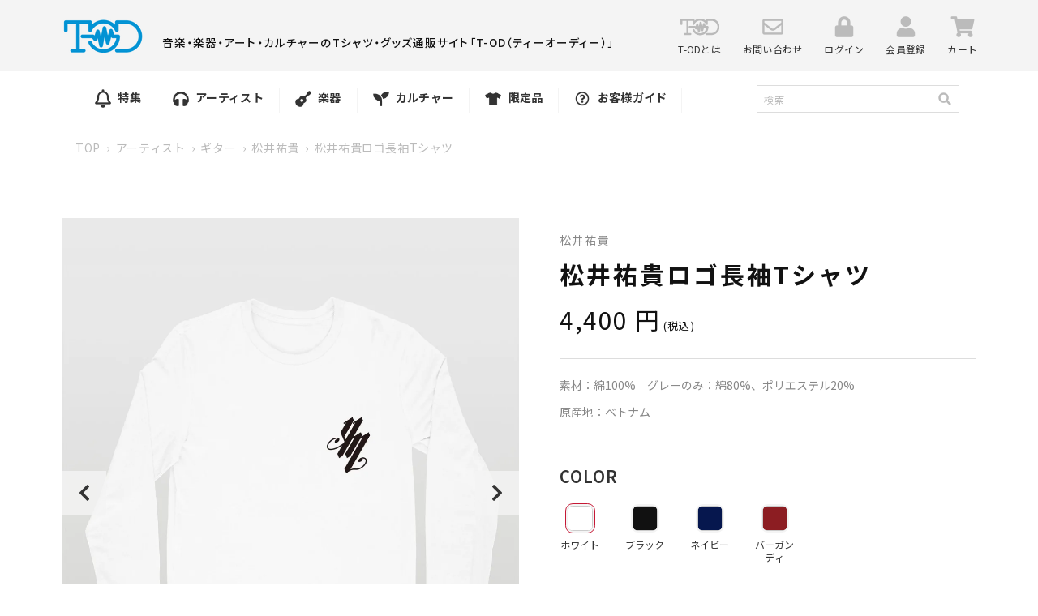

--- FILE ---
content_type: text/html; charset=utf-8
request_url: https://t-od.jp/products/song-jing-you-gui-rogochang-xiu-tsiyatu
body_size: 39310
content:
<!doctype html>
<html class="no-js" lang="ja">
  <head>
    <script type="application/vnd.locksmith+json" data-locksmith>{"version":"v254","locked":false,"initialized":true,"scope":"product","access_granted":true,"access_denied":false,"requires_customer":false,"manual_lock":false,"remote_lock":false,"has_timeout":false,"remote_rendered":null,"hide_resource":false,"hide_links_to_resource":false,"transparent":true,"locks":{"all":[],"opened":[]},"keys":[],"keys_signature":"46269932f12552fc16b4e028dc591c218be91ee8faa798c57cb57b140084661c","state":{"template":"product","theme":131326673142,"product":"song-jing-you-gui-rogochang-xiu-tsiyatu","collection":null,"page":null,"blog":null,"article":null,"app":null},"now":1768874452,"path":"\/products\/song-jing-you-gui-rogochang-xiu-tsiyatu","locale_root_url":"\/","canonical_url":"https:\/\/t-od.jp\/products\/song-jing-you-gui-rogochang-xiu-tsiyatu","customer_id":null,"customer_id_signature":"46269932f12552fc16b4e028dc591c218be91ee8faa798c57cb57b140084661c","cart":null}</script><script data-locksmith>!function(){undefined;!function(){var s=window.Locksmith={},e=document.querySelector('script[type="application/vnd.locksmith+json"]'),n=e&&e.innerHTML;if(s.state={},s.util={},s.loading=!1,n)try{s.state=JSON.parse(n)}catch(d){}if(document.addEventListener&&document.querySelector){var o,a,i,t=[76,79,67,75,83,77,73,84,72,49,49],c=function(){a=t.slice(0)},l="style",r=function(e){e&&27!==e.keyCode&&"click"!==e.type||(document.removeEventListener("keydown",r),document.removeEventListener("click",r),o&&document.body.removeChild(o),o=null)};c(),document.addEventListener("keyup",function(e){if(e.keyCode===a[0]){if(clearTimeout(i),a.shift(),0<a.length)return void(i=setTimeout(c,1e3));c(),r(),(o=document.createElement("div"))[l].width="50%",o[l].maxWidth="1000px",o[l].height="85%",o[l].border="1px rgba(0, 0, 0, 0.2) solid",o[l].background="rgba(255, 255, 255, 0.99)",o[l].borderRadius="4px",o[l].position="fixed",o[l].top="50%",o[l].left="50%",o[l].transform="translateY(-50%) translateX(-50%)",o[l].boxShadow="0 2px 5px rgba(0, 0, 0, 0.3), 0 0 100vh 100vw rgba(0, 0, 0, 0.5)",o[l].zIndex="2147483645";var t=document.createElement("textarea");t.value=JSON.stringify(JSON.parse(n),null,2),t[l].border="none",t[l].display="block",t[l].boxSizing="border-box",t[l].width="100%",t[l].height="100%",t[l].background="transparent",t[l].padding="22px",t[l].fontFamily="monospace",t[l].fontSize="14px",t[l].color="#333",t[l].resize="none",t[l].outline="none",t.readOnly=!0,o.appendChild(t),document.body.appendChild(o),t.addEventListener("click",function(e){e.stopImmediatePropagation()}),t.select(),document.addEventListener("keydown",r),document.addEventListener("click",r)}})}s.isEmbedded=-1!==window.location.search.indexOf("_ab=0&_fd=0&_sc=1"),s.path=s.state.path||window.location.pathname,s.basePath=s.state.locale_root_url.concat("/apps/locksmith").replace(/^\/\//,"/"),s.reloading=!1,s.util.console=window.console||{log:function(){},error:function(){}},s.util.makeUrl=function(e,t){var n,o=s.basePath+e,a=[],i=s.cache();for(n in i)a.push(n+"="+encodeURIComponent(i[n]));for(n in t)a.push(n+"="+encodeURIComponent(t[n]));return s.state.customer_id&&(a.push("customer_id="+encodeURIComponent(s.state.customer_id)),a.push("customer_id_signature="+encodeURIComponent(s.state.customer_id_signature))),o+=(-1===o.indexOf("?")?"?":"&")+a.join("&")},s._initializeCallbacks=[],s.on=function(e,t){if("initialize"!==e)throw'Locksmith.on() currently only supports the "initialize" event';s._initializeCallbacks.push(t)},s.initializeSession=function(e){if(!s.isEmbedded){var t=!1,n=!0,o=!0;(e=e||{}).silent&&(o=n=!(t=!0)),s.ping({silent:t,spinner:n,reload:o,callback:function(){s._initializeCallbacks.forEach(function(e){e()})}})}},s.cache=function(e){var t={};try{var n=function a(e){return(document.cookie.match("(^|; )"+e+"=([^;]*)")||0)[2]};t=JSON.parse(decodeURIComponent(n("locksmith-params")||"{}"))}catch(d){}if(e){for(var o in e)t[o]=e[o];document.cookie="locksmith-params=; expires=Thu, 01 Jan 1970 00:00:00 GMT; path=/",document.cookie="locksmith-params="+encodeURIComponent(JSON.stringify(t))+"; path=/"}return t},s.cache.cart=s.state.cart,s.cache.cartLastSaved=null,s.params=s.cache(),s.util.reload=function(){s.reloading=!0;try{window.location.href=window.location.href.replace(/#.*/,"")}catch(d){s.util.console.error("Preferred reload method failed",d),window.location.reload()}},s.cache.saveCart=function(e){if(!s.cache.cart||s.cache.cart===s.cache.cartLastSaved)return e?e():null;var t=s.cache.cartLastSaved;s.cache.cartLastSaved=s.cache.cart,fetch("/cart/update.js",{method:"POST",headers:{"Content-Type":"application/json",Accept:"application/json"},body:JSON.stringify({attributes:{locksmith:s.cache.cart}})}).then(function(e){if(!e.ok)throw new Error("Cart update failed: "+e.status);return e.json()}).then(function(){e&&e()})["catch"](function(e){if(s.cache.cartLastSaved=t,!s.reloading)throw e})},s.util.spinnerHTML='<style>body{background:#FFF}@keyframes spin{from{transform:rotate(0deg)}to{transform:rotate(360deg)}}#loading{display:flex;width:100%;height:50vh;color:#777;align-items:center;justify-content:center}#loading .spinner{display:block;animation:spin 600ms linear infinite;position:relative;width:50px;height:50px}#loading .spinner-ring{stroke:currentColor;stroke-dasharray:100%;stroke-width:2px;stroke-linecap:round;fill:none}</style><div id="loading"><div class="spinner"><svg width="100%" height="100%"><svg preserveAspectRatio="xMinYMin"><circle class="spinner-ring" cx="50%" cy="50%" r="45%"></circle></svg></svg></div></div>',s.util.clobberBody=function(e){document.body.innerHTML=e},s.util.clobberDocument=function(e){e.responseText&&(e=e.responseText),document.documentElement&&document.removeChild(document.documentElement);var t=document.open("text/html","replace");t.writeln(e),t.close(),setTimeout(function(){var e=t.querySelector("[autofocus]");e&&e.focus()},100)},s.util.serializeForm=function(e){if(e&&"FORM"===e.nodeName){var t,n,o={};for(t=e.elements.length-1;0<=t;t-=1)if(""!==e.elements[t].name)switch(e.elements[t].nodeName){case"INPUT":switch(e.elements[t].type){default:case"text":case"hidden":case"password":case"button":case"reset":case"submit":o[e.elements[t].name]=e.elements[t].value;break;case"checkbox":case"radio":e.elements[t].checked&&(o[e.elements[t].name]=e.elements[t].value);break;case"file":}break;case"TEXTAREA":o[e.elements[t].name]=e.elements[t].value;break;case"SELECT":switch(e.elements[t].type){case"select-one":o[e.elements[t].name]=e.elements[t].value;break;case"select-multiple":for(n=e.elements[t].options.length-1;0<=n;n-=1)e.elements[t].options[n].selected&&(o[e.elements[t].name]=e.elements[t].options[n].value)}break;case"BUTTON":switch(e.elements[t].type){case"reset":case"submit":case"button":o[e.elements[t].name]=e.elements[t].value}}return o}},s.util.on=function(e,i,s,t){t=t||document;var c="locksmith-"+e+i,n=function(e){var t=e.target,n=e.target.parentElement,o=t&&t.className&&(t.className.baseVal||t.className)||"",a=n&&n.className&&(n.className.baseVal||n.className)||"";("string"==typeof o&&-1!==o.split(/\s+/).indexOf(i)||"string"==typeof a&&-1!==a.split(/\s+/).indexOf(i))&&!e[c]&&(e[c]=!0,s(e))};t.attachEvent?t.attachEvent(e,n):t.addEventListener(e,n,!1)},s.util.enableActions=function(e){s.util.on("click","locksmith-action",function(e){e.preventDefault();var t=e.target;t.dataset.confirmWith&&!confirm(t.dataset.confirmWith)||(t.disabled=!0,t.innerText=t.dataset.disableWith,s.post("/action",t.dataset.locksmithParams,{spinner:!1,type:"text",success:function(e){(e=JSON.parse(e.responseText)).message&&alert(e.message),s.util.reload()}}))},e)},s.util.inject=function(e,t){var n=["data","locksmith","append"];if(-1!==t.indexOf(n.join("-"))){var o=document.createElement("div");o.innerHTML=t,e.appendChild(o)}else e.innerHTML=t;var a,i,s=e.querySelectorAll("script");for(i=0;i<s.length;++i){a=s[i];var c=document.createElement("script");if(a.type&&(c.type=a.type),a.src)c.src=a.src;else{var l=document.createTextNode(a.innerHTML);c.appendChild(l)}e.appendChild(c)}var r=e.querySelector("[autofocus]");r&&r.focus()},s.post=function(e,t,n){!1!==(n=n||{}).spinner&&s.util.clobberBody(s.util.spinnerHTML);var o={};n.container===document?(o.layout=1,n.success=function(e){s.util.clobberDocument(e)}):n.container&&(o.layout=0,n.success=function(e){var t=document.getElementById(n.container);s.util.inject(t,e),t.id===t.firstChild.id&&t.parentElement.replaceChild(t.firstChild,t)}),n.form_type&&(t.form_type=n.form_type),n.include_layout_classes!==undefined&&(t.include_layout_classes=n.include_layout_classes),n.lock_id!==undefined&&(t.lock_id=n.lock_id),s.loading=!0;var a=s.util.makeUrl(e,o),i="json"===n.type||"text"===n.type;fetch(a,{method:"POST",headers:{"Content-Type":"application/json",Accept:i?"application/json":"text/html"},body:JSON.stringify(t)}).then(function(e){if(!e.ok)throw new Error("Request failed: "+e.status);return e.text()}).then(function(e){var t=n.success||s.util.clobberDocument;t(i?{responseText:e}:e)})["catch"](function(e){if(!s.reloading)if("dashboard.weglot.com"!==window.location.host){if(!n.silent)throw alert("Something went wrong! Please refresh and try again."),e;console.error(e)}else console.error(e)})["finally"](function(){s.loading=!1})},s.postResource=function(e,t){e.path=s.path,e.search=window.location.search,e.state=s.state,e.passcode&&(e.passcode=e.passcode.trim()),e.email&&(e.email=e.email.trim()),e.state.cart=s.cache.cart,e.locksmith_json=s.jsonTag,e.locksmith_json_signature=s.jsonTagSignature,s.post("/resource",e,t)},s.ping=function(e){if(!s.isEmbedded){e=e||{};var t=function(){e.reload?s.util.reload():"function"==typeof e.callback&&e.callback()};s.post("/ping",{path:s.path,search:window.location.search,state:s.state},{spinner:!!e.spinner,silent:"undefined"==typeof e.silent||e.silent,type:"text",success:function(e){e&&e.responseText?((e=JSON.parse(e.responseText)).messages&&0<e.messages.length&&s.showMessages(e.messages),e.cart&&s.cache.cart!==e.cart?(s.cache.cart=e.cart,s.cache.saveCart(function(){t(),e.cart&&e.cart.match(/^.+:/)&&s.util.reload()})):t()):console.error("[Locksmith] Invalid result in ping callback:",e)}})}},s.timeoutMonitor=function(){var e=s.cache.cart;s.ping({callback:function(){e!==s.cache.cart||setTimeout(function(){s.timeoutMonitor()},6e4)}})},s.showMessages=function(e){var t=document.createElement("div");t.style.position="fixed",t.style.left=0,t.style.right=0,t.style.bottom="-50px",t.style.opacity=0,t.style.background="#191919",t.style.color="#ddd",t.style.transition="bottom 0.2s, opacity 0.2s",t.style.zIndex=999999,t.innerHTML="        <style>          .locksmith-ab .locksmith-b { display: none; }          .locksmith-ab.toggled .locksmith-b { display: flex; }          .locksmith-ab.toggled .locksmith-a { display: none; }          .locksmith-flex { display: flex; flex-wrap: wrap; justify-content: space-between; align-items: center; padding: 10px 20px; }          .locksmith-message + .locksmith-message { border-top: 1px #555 solid; }          .locksmith-message a { color: inherit; font-weight: bold; }          .locksmith-message a:hover { color: inherit; opacity: 0.8; }          a.locksmith-ab-toggle { font-weight: inherit; text-decoration: underline; }          .locksmith-text { flex-grow: 1; }          .locksmith-cta { flex-grow: 0; text-align: right; }          .locksmith-cta button { transform: scale(0.8); transform-origin: left; }          .locksmith-cta > * { display: block; }          .locksmith-cta > * + * { margin-top: 10px; }          .locksmith-message a.locksmith-close { flex-grow: 0; text-decoration: none; margin-left: 15px; font-size: 30px; font-family: monospace; display: block; padding: 2px 10px; }                    @media screen and (max-width: 600px) {            .locksmith-wide-only { display: none !important; }            .locksmith-flex { padding: 0 15px; }            .locksmith-flex > * { margin-top: 5px; margin-bottom: 5px; }            .locksmith-cta { text-align: left; }          }                    @media screen and (min-width: 601px) {            .locksmith-narrow-only { display: none !important; }          }        </style>      "+e.map(function(e){return'<div class="locksmith-message">'+e+"</div>"}).join(""),document.body.appendChild(t),document.body.style.position="relative",document.body.parentElement.style.paddingBottom=t.offsetHeight+"px",setTimeout(function(){t.style.bottom=0,t.style.opacity=1},50),s.util.on("click","locksmith-ab-toggle",function(e){e.preventDefault();for(var t=e.target.parentElement;-1===t.className.split(" ").indexOf("locksmith-ab");)t=t.parentElement;-1!==t.className.split(" ").indexOf("toggled")?t.className=t.className.replace("toggled",""):t.className=t.className+" toggled"}),s.util.enableActions(t)}}()}();</script>
      <script data-locksmith>Locksmith.cache.cart=null</script>

  <script data-locksmith>Locksmith.jsonTag="{\"version\":\"v254\",\"locked\":false,\"initialized\":true,\"scope\":\"product\",\"access_granted\":true,\"access_denied\":false,\"requires_customer\":false,\"manual_lock\":false,\"remote_lock\":false,\"has_timeout\":false,\"remote_rendered\":null,\"hide_resource\":false,\"hide_links_to_resource\":false,\"transparent\":true,\"locks\":{\"all\":[],\"opened\":[]},\"keys\":[],\"keys_signature\":\"46269932f12552fc16b4e028dc591c218be91ee8faa798c57cb57b140084661c\",\"state\":{\"template\":\"product\",\"theme\":131326673142,\"product\":\"song-jing-you-gui-rogochang-xiu-tsiyatu\",\"collection\":null,\"page\":null,\"blog\":null,\"article\":null,\"app\":null},\"now\":1768874452,\"path\":\"\\\/products\\\/song-jing-you-gui-rogochang-xiu-tsiyatu\",\"locale_root_url\":\"\\\/\",\"canonical_url\":\"https:\\\/\\\/t-od.jp\\\/products\\\/song-jing-you-gui-rogochang-xiu-tsiyatu\",\"customer_id\":null,\"customer_id_signature\":\"46269932f12552fc16b4e028dc591c218be91ee8faa798c57cb57b140084661c\",\"cart\":null}";Locksmith.jsonTagSignature="6dea64d91acdda075822c85b669b27cd3c7c745f1d666e65f5987c57efd97bcc"</script>
    <meta charset="utf-8">
    <meta http-equiv="X-UA-Compatible" content="IE=edge">
    <meta name="viewport" content="width=device-width,initial-scale=1">
    <meta name="theme-color" content="">
    <link rel="canonical" href="https://t-od.jp/products/song-jing-you-gui-rogochang-xiu-tsiyatu">
    <link rel="preconnect" href="https://cdn.shopify.com" crossorigin>
        
    <!-- Google Tag Manager -->
    <script>(function(w,d,s,l,i){w[l]=w[l]||[];w[l].push({'gtm.start':
new Date().getTime(),event:'gtm.js'});var f=d.getElementsByTagName(s)[0],
j=d.createElement(s),dl=l!='dataLayer'?'&l='+l:'';j.async=true;j.src=
'https://www.googletagmanager.com/gtm.js?id='+i+dl;f.parentNode.insertBefore(j,f);
})(window,document,'script','dataLayer','GTM-5MRH9SKB');</script>
    <!-- End Google Tag Manager --><link rel="icon" type="image/png" href="//t-od.jp/cdn/shop/files/favicon_32x32.jpg?v=1644889800"><link rel="preconnect" href="https://fonts.shopifycdn.com" crossorigin><title>
      松井祐貴ロゴ長袖Tシャツ
 &ndash; T-OD（株式会社リットーミュージック T1010001032081）</title>

    
<meta name="description" content="12/15発売ムック『松井祐貴～最新ヒットJ-POPソロ・ギター』リリース記念！ 松井祐貴ロゴが胸元にあしらわれたアコースティック・ギター・マガジンとのコラボ長袖Tシャツです。">


    

<meta property="og:site_name" content="T-OD（株式会社リットーミュージック T1010001032081）">
<meta property="og:url" content="https://t-od.jp/products/song-jing-you-gui-rogochang-xiu-tsiyatu"><meta property="og:title" content="松井祐貴ロゴ長袖Tシャツ">
<meta property="og:type" content="product">
<meta property="og:description" content="12/15発売ムック『松井祐貴～最新ヒットJ-POPソロ・ギター』リリース記念！ 松井祐貴ロゴが胸元にあしらわれたアコースティック・ギター・マガジンとのコラボ長袖Tシャツです。">
<meta property="og:image" content="http://t-od.jp/cdn/shop/products/matsuiLTAGM00120000001.001.-_1.jpg?v=1645772613">
<meta property="og:image:secure_url" content="https://t-od.jp/cdn/shop/products/matsuiLTAGM00120000001.001.-_1.jpg?v=1645772613">
<meta property="og:image:width" content="1340">
  <meta property="og:image:height" content="1600"><meta property="og:price:amount" content="4,400">
<meta property="og:price:currency" content="JPY">
<meta name="twitter:site" content="@tod_tshirts"><meta name="twitter:card" content="summary_large_image"><meta name="twitter:title" content="松井祐貴ロゴ長袖Tシャツ">
<meta name="twitter:description" content="12/15発売ムック『松井祐貴～最新ヒットJ-POPソロ・ギター』リリース記念！ 松井祐貴ロゴが胸元にあしらわれたアコースティック・ギター・マガジンとのコラボ長袖Tシャツです。">


    <script src="//t-od.jp/cdn/shop/t/5/assets/global.js?v=98741309633483609121646816041" defer="defer"></script>
    <script src="//t-od.jp/cdn/shop/t/5/assets/jquery-1.12.4.min.js?v=143819514376552347241646816044"></script>
    <script src="//t-od.jp/cdn/shop/t/5/assets/slick.js?v=105025176094941433761646816040" defer="defer"></script>
    <script src="//t-od.jp/cdn/shop/t/5/assets/jquery.magnific-popup.js?v=140891329764950096061646816040" defer="defer"></script>
    <script src="//t-od.jp/cdn/shop/t/5/assets/photoswipe.min.js?v=19871469180141739531646816041" defer="defer"></script>
    <script src="//t-od.jp/cdn/shop/t/5/assets/photoswipe-ui-default.min.js?v=160891119641900135171646816042" defer="defer"></script>
    <script src="//t-od.jp/cdn/shop/t/5/assets/common.js?v=67519863776831617151646816040" defer="defer"></script>
    <script>window.performance && window.performance.mark && window.performance.mark('shopify.content_for_header.start');</script><meta name="facebook-domain-verification" content="duk600ygddki3my4u3966gzbvziqxk">
<meta name="google-site-verification" content="J7LUuxFVrnwxP8EUOmm6z9rkwMnoCqkKeS2n2R_eQTE">
<meta id="shopify-digital-wallet" name="shopify-digital-wallet" content="/60455321846/digital_wallets/dialog">
<link rel="alternate" type="application/json+oembed" href="https://t-od.jp/products/song-jing-you-gui-rogochang-xiu-tsiyatu.oembed">
<script async="async" src="/checkouts/internal/preloads.js?locale=ja-JP"></script>
<script id="shopify-features" type="application/json">{"accessToken":"17d5809502b211d706ded6b2d4dc4f4c","betas":["rich-media-storefront-analytics"],"domain":"t-od.jp","predictiveSearch":false,"shopId":60455321846,"locale":"ja"}</script>
<script>var Shopify = Shopify || {};
Shopify.shop = "t-od.myshopify.com";
Shopify.locale = "ja";
Shopify.currency = {"active":"JPY","rate":"1.0"};
Shopify.country = "JP";
Shopify.theme = {"name":"t-od.myshopify.com\/main-20250909差分対応済み","id":131326673142,"schema_name":"Dawn","schema_version":"2.2.0","theme_store_id":null,"role":"main"};
Shopify.theme.handle = "null";
Shopify.theme.style = {"id":null,"handle":null};
Shopify.cdnHost = "t-od.jp/cdn";
Shopify.routes = Shopify.routes || {};
Shopify.routes.root = "/";</script>
<script type="module">!function(o){(o.Shopify=o.Shopify||{}).modules=!0}(window);</script>
<script>!function(o){function n(){var o=[];function n(){o.push(Array.prototype.slice.apply(arguments))}return n.q=o,n}var t=o.Shopify=o.Shopify||{};t.loadFeatures=n(),t.autoloadFeatures=n()}(window);</script>
<script id="shop-js-analytics" type="application/json">{"pageType":"product"}</script>
<script defer="defer" async type="module" src="//t-od.jp/cdn/shopifycloud/shop-js/modules/v2/client.init-shop-cart-sync_PyU3Cxph.ja.esm.js"></script>
<script defer="defer" async type="module" src="//t-od.jp/cdn/shopifycloud/shop-js/modules/v2/chunk.common_3XpQ5sgE.esm.js"></script>
<script type="module">
  await import("//t-od.jp/cdn/shopifycloud/shop-js/modules/v2/client.init-shop-cart-sync_PyU3Cxph.ja.esm.js");
await import("//t-od.jp/cdn/shopifycloud/shop-js/modules/v2/chunk.common_3XpQ5sgE.esm.js");

  window.Shopify.SignInWithShop?.initShopCartSync?.({"fedCMEnabled":true,"windoidEnabled":true});

</script>
<script id="__st">var __st={"a":60455321846,"offset":32400,"reqid":"36b7ee2c-d6ac-43b0-9741-c5450e03c39d-1768874452","pageurl":"t-od.jp\/products\/song-jing-you-gui-rogochang-xiu-tsiyatu","u":"f5519b95660b","p":"product","rtyp":"product","rid":7577944195318};</script>
<script>window.ShopifyPaypalV4VisibilityTracking = true;</script>
<script id="captcha-bootstrap">!function(){'use strict';const t='contact',e='account',n='new_comment',o=[[t,t],['blogs',n],['comments',n],[t,'customer']],c=[[e,'customer_login'],[e,'guest_login'],[e,'recover_customer_password'],[e,'create_customer']],r=t=>t.map((([t,e])=>`form[action*='/${t}']:not([data-nocaptcha='true']) input[name='form_type'][value='${e}']`)).join(','),a=t=>()=>t?[...document.querySelectorAll(t)].map((t=>t.form)):[];function s(){const t=[...o],e=r(t);return a(e)}const i='password',u='form_key',d=['recaptcha-v3-token','g-recaptcha-response','h-captcha-response',i],f=()=>{try{return window.sessionStorage}catch{return}},m='__shopify_v',_=t=>t.elements[u];function p(t,e,n=!1){try{const o=window.sessionStorage,c=JSON.parse(o.getItem(e)),{data:r}=function(t){const{data:e,action:n}=t;return t[m]||n?{data:e,action:n}:{data:t,action:n}}(c);for(const[e,n]of Object.entries(r))t.elements[e]&&(t.elements[e].value=n);n&&o.removeItem(e)}catch(o){console.error('form repopulation failed',{error:o})}}const l='form_type',E='cptcha';function T(t){t.dataset[E]=!0}const w=window,h=w.document,L='Shopify',v='ce_forms',y='captcha';let A=!1;((t,e)=>{const n=(g='f06e6c50-85a8-45c8-87d0-21a2b65856fe',I='https://cdn.shopify.com/shopifycloud/storefront-forms-hcaptcha/ce_storefront_forms_captcha_hcaptcha.v1.5.2.iife.js',D={infoText:'hCaptchaによる保護',privacyText:'プライバシー',termsText:'利用規約'},(t,e,n)=>{const o=w[L][v],c=o.bindForm;if(c)return c(t,g,e,D).then(n);var r;o.q.push([[t,g,e,D],n]),r=I,A||(h.body.append(Object.assign(h.createElement('script'),{id:'captcha-provider',async:!0,src:r})),A=!0)});var g,I,D;w[L]=w[L]||{},w[L][v]=w[L][v]||{},w[L][v].q=[],w[L][y]=w[L][y]||{},w[L][y].protect=function(t,e){n(t,void 0,e),T(t)},Object.freeze(w[L][y]),function(t,e,n,w,h,L){const[v,y,A,g]=function(t,e,n){const i=e?o:[],u=t?c:[],d=[...i,...u],f=r(d),m=r(i),_=r(d.filter((([t,e])=>n.includes(e))));return[a(f),a(m),a(_),s()]}(w,h,L),I=t=>{const e=t.target;return e instanceof HTMLFormElement?e:e&&e.form},D=t=>v().includes(t);t.addEventListener('submit',(t=>{const e=I(t);if(!e)return;const n=D(e)&&!e.dataset.hcaptchaBound&&!e.dataset.recaptchaBound,o=_(e),c=g().includes(e)&&(!o||!o.value);(n||c)&&t.preventDefault(),c&&!n&&(function(t){try{if(!f())return;!function(t){const e=f();if(!e)return;const n=_(t);if(!n)return;const o=n.value;o&&e.removeItem(o)}(t);const e=Array.from(Array(32),(()=>Math.random().toString(36)[2])).join('');!function(t,e){_(t)||t.append(Object.assign(document.createElement('input'),{type:'hidden',name:u})),t.elements[u].value=e}(t,e),function(t,e){const n=f();if(!n)return;const o=[...t.querySelectorAll(`input[type='${i}']`)].map((({name:t})=>t)),c=[...d,...o],r={};for(const[a,s]of new FormData(t).entries())c.includes(a)||(r[a]=s);n.setItem(e,JSON.stringify({[m]:1,action:t.action,data:r}))}(t,e)}catch(e){console.error('failed to persist form',e)}}(e),e.submit())}));const S=(t,e)=>{t&&!t.dataset[E]&&(n(t,e.some((e=>e===t))),T(t))};for(const o of['focusin','change'])t.addEventListener(o,(t=>{const e=I(t);D(e)&&S(e,y())}));const B=e.get('form_key'),M=e.get(l),P=B&&M;t.addEventListener('DOMContentLoaded',(()=>{const t=y();if(P)for(const e of t)e.elements[l].value===M&&p(e,B);[...new Set([...A(),...v().filter((t=>'true'===t.dataset.shopifyCaptcha))])].forEach((e=>S(e,t)))}))}(h,new URLSearchParams(w.location.search),n,t,e,['guest_login'])})(!0,!0)}();</script>
<script integrity="sha256-4kQ18oKyAcykRKYeNunJcIwy7WH5gtpwJnB7kiuLZ1E=" data-source-attribution="shopify.loadfeatures" defer="defer" src="//t-od.jp/cdn/shopifycloud/storefront/assets/storefront/load_feature-a0a9edcb.js" crossorigin="anonymous"></script>
<script data-source-attribution="shopify.dynamic_checkout.dynamic.init">var Shopify=Shopify||{};Shopify.PaymentButton=Shopify.PaymentButton||{isStorefrontPortableWallets:!0,init:function(){window.Shopify.PaymentButton.init=function(){};var t=document.createElement("script");t.src="https://t-od.jp/cdn/shopifycloud/portable-wallets/latest/portable-wallets.ja.js",t.type="module",document.head.appendChild(t)}};
</script>
<script data-source-attribution="shopify.dynamic_checkout.buyer_consent">
  function portableWalletsHideBuyerConsent(e){var t=document.getElementById("shopify-buyer-consent"),n=document.getElementById("shopify-subscription-policy-button");t&&n&&(t.classList.add("hidden"),t.setAttribute("aria-hidden","true"),n.removeEventListener("click",e))}function portableWalletsShowBuyerConsent(e){var t=document.getElementById("shopify-buyer-consent"),n=document.getElementById("shopify-subscription-policy-button");t&&n&&(t.classList.remove("hidden"),t.removeAttribute("aria-hidden"),n.addEventListener("click",e))}window.Shopify?.PaymentButton&&(window.Shopify.PaymentButton.hideBuyerConsent=portableWalletsHideBuyerConsent,window.Shopify.PaymentButton.showBuyerConsent=portableWalletsShowBuyerConsent);
</script>
<script>
  function portableWalletsCleanup(e){e&&e.src&&console.error("Failed to load portable wallets script "+e.src);var t=document.querySelectorAll("shopify-accelerated-checkout .shopify-payment-button__skeleton, shopify-accelerated-checkout-cart .wallet-cart-button__skeleton"),e=document.getElementById("shopify-buyer-consent");for(let e=0;e<t.length;e++)t[e].remove();e&&e.remove()}function portableWalletsNotLoadedAsModule(e){e instanceof ErrorEvent&&"string"==typeof e.message&&e.message.includes("import.meta")&&"string"==typeof e.filename&&e.filename.includes("portable-wallets")&&(window.removeEventListener("error",portableWalletsNotLoadedAsModule),window.Shopify.PaymentButton.failedToLoad=e,"loading"===document.readyState?document.addEventListener("DOMContentLoaded",window.Shopify.PaymentButton.init):window.Shopify.PaymentButton.init())}window.addEventListener("error",portableWalletsNotLoadedAsModule);
</script>

<script type="module" src="https://t-od.jp/cdn/shopifycloud/portable-wallets/latest/portable-wallets.ja.js" onError="portableWalletsCleanup(this)" crossorigin="anonymous"></script>
<script nomodule>
  document.addEventListener("DOMContentLoaded", portableWalletsCleanup);
</script>

<link id="shopify-accelerated-checkout-styles" rel="stylesheet" media="screen" href="https://t-od.jp/cdn/shopifycloud/portable-wallets/latest/accelerated-checkout-backwards-compat.css" crossorigin="anonymous">
<style id="shopify-accelerated-checkout-cart">
        #shopify-buyer-consent {
  margin-top: 1em;
  display: inline-block;
  width: 100%;
}

#shopify-buyer-consent.hidden {
  display: none;
}

#shopify-subscription-policy-button {
  background: none;
  border: none;
  padding: 0;
  text-decoration: underline;
  font-size: inherit;
  cursor: pointer;
}

#shopify-subscription-policy-button::before {
  box-shadow: none;
}

      </style>
<script id="sections-script" data-sections="main-product,header" defer="defer" src="//t-od.jp/cdn/shop/t/5/compiled_assets/scripts.js?v=15552"></script>
<script>window.performance && window.performance.mark && window.performance.mark('shopify.content_for_header.end');</script>


    <style data-shopify>
      @font-face {
  font-family: Assistant;
  font-weight: 400;
  font-style: normal;
  font-display: swap;
  src: url("//t-od.jp/cdn/fonts/assistant/assistant_n4.9120912a469cad1cc292572851508ca49d12e768.woff2") format("woff2"),
       url("//t-od.jp/cdn/fonts/assistant/assistant_n4.6e9875ce64e0fefcd3f4446b7ec9036b3ddd2985.woff") format("woff");
}

      @font-face {
  font-family: Assistant;
  font-weight: 700;
  font-style: normal;
  font-display: swap;
  src: url("//t-od.jp/cdn/fonts/assistant/assistant_n7.bf44452348ec8b8efa3aa3068825305886b1c83c.woff2") format("woff2"),
       url("//t-od.jp/cdn/fonts/assistant/assistant_n7.0c887fee83f6b3bda822f1150b912c72da0f7b64.woff") format("woff");
}

      
      
      @font-face {
  font-family: Assistant;
  font-weight: 400;
  font-style: normal;
  font-display: swap;
  src: url("//t-od.jp/cdn/fonts/assistant/assistant_n4.9120912a469cad1cc292572851508ca49d12e768.woff2") format("woff2"),
       url("//t-od.jp/cdn/fonts/assistant/assistant_n4.6e9875ce64e0fefcd3f4446b7ec9036b3ddd2985.woff") format("woff");
}


      :root {
        --font-body-family: Assistant, sans-serif;
        --font-body-style: normal;
        --font-body-weight: 400;

        --font-heading-family: Assistant, sans-serif;
        --font-heading-style: normal;
        --font-heading-weight: 400;

        --color-base-text: 18, 18, 18;
        --color-base-background-1: 255, 255, 255;
        --color-base-background-2: 243, 243, 243;
        --color-base-solid-button-labels: 255, 255, 255;
        --color-base-outline-button-labels: 18, 18, 18;
        --color-base-accent-1: 18, 18, 18;
        --color-base-accent-2: 51, 79, 180;
        --payment-terms-background-color: #FFFFFF;

        --gradient-base-background-1: #FFFFFF;
        --gradient-base-background-2: #F3F3F3;
        --gradient-base-accent-1: #121212;
        --gradient-base-accent-2: #334FB4;

        --page-width: 160rem;
        --page-width-margin: 2rem;
      }

      *,
      *::before,
      *::after {
        box-sizing: inherit;
      }

      html {
        box-sizing: border-box;
        font-size: 62.5%;
        height: 100%;
      }

      body {
        display: grid;
        grid-template-rows: auto auto 1fr auto;
        grid-template-columns: 100%;
        min-height: 100%;
        margin: 0;
        font-size: 1.5rem;
        letter-spacing: 0.06rem;
        line-height: 1.8;
        font-family: var(--font-body-family);
        font-style: var(--font-body-style);
        font-weight: var(--font-body-weight);
      }

      .pageVisual {
	      background-image: url(//t-od.jp/cdn/shop/t/5/assets/header-background.png?v=31911624475363425241646816040);
      }

      .comLink a::after {
	      background-image: url(//t-od.jp/cdn/shop/t/5/assets/icon15.png?v=110153330379064145921646816040);
      }

      .numberUl select {
        background: #fff url(//t-od.jp/cdn/shop/t/5/assets/icon16.png?v=74496466518542886991646816046) no-repeat right 9px center;
      }

      .contactLink a::after {
        background-image: url(//t-od.jp/cdn/shop/t/5/assets/icon17.png?v=4406617493975686591646816041);
      }

      .slick-prev:before {
        background: url(//t-od.jp/cdn/shop/t/5/assets/prev.png?v=92735807785684790871646816040);
      }

      .slick-next:before {
        background: url(//t-od.jp/cdn/shop/t/5/assets/next.png?v=159190664544771009981646816040);
      }

      @media screen and (min-width: 750px) {
        body {
          font-size: 1.6rem;
        }
      }
    </style>

    <link href="//t-od.jp/cdn/shop/t/5/assets/base.css?v=92100600636134092251649657737" rel="stylesheet" type="text/css" media="all" />
    <link href="//t-od.jp/cdn/shop/t/5/assets/slick.css?v=98340474046176884051646816040" rel="stylesheet" type="text/css" media="all" />
    <link href="//t-od.jp/cdn/shop/t/5/assets/magnific-popup.css?v=65451962456944049981646816041" rel="stylesheet" type="text/css" media="all" />
    <link href="//t-od.jp/cdn/shop/t/5/assets/photoswipe.css?v=31669199233577837681646816039" rel="stylesheet" type="text/css" media="all" />
    <link href="//t-od.jp/cdn/shop/t/5/assets/default-skin.css?v=177203288492713698491646816045" rel="stylesheet" type="text/css" media="all" />
    <link href="//t-od.jp/cdn/shop/t/5/assets/style.css?v=162498683867376786951757391926" rel="stylesheet" type="text/css" media="all" />
<link rel="preload" as="font" href="//t-od.jp/cdn/fonts/assistant/assistant_n4.9120912a469cad1cc292572851508ca49d12e768.woff2" type="font/woff2" crossorigin><link rel="preload" as="font" href="//t-od.jp/cdn/fonts/assistant/assistant_n4.9120912a469cad1cc292572851508ca49d12e768.woff2" type="font/woff2" crossorigin><script>document.documentElement.className = document.documentElement.className.replace('no-js', 'js');</script>
  	

<!-- BEGIN app block: shopify://apps/vitals/blocks/app-embed/aeb48102-2a5a-4f39-bdbd-d8d49f4e20b8 --><link rel="preconnect" href="https://appsolve.io/" /><link rel="preconnect" href="https://cdn-sf.vitals.app/" /><script data-ver="58" id="vtlsAebData" class="notranslate">window.vtlsLiquidData = window.vtlsLiquidData || {};window.vtlsLiquidData.buildId = 55963;

window.vtlsLiquidData.apiHosts = {
	...window.vtlsLiquidData.apiHosts,
	"1": "https://appsolve.io"
};
	window.vtlsLiquidData.moduleSettings = {"48":{"469":true,"491":true,"588":true,"595":false,"603":"","605":"","606":"","781":true,"783":1,"876":0,"1076":true,"1105":0},"53":{"636":"4b8e15","637":"ffffff","638":0,"639":5,"640":"割引額：","642":"在庫切れ","643":"こちらの商品：","644":"合計金額：","645":true,"646":"カートに追加","647":"のご注文で","648":"で","649":"オフ","650":"各","651":"購入","652":"小計","653":"割引","654":"以前の価格","655":0,"656":0,"657":0,"658":0,"659":"ffffff","660":14,"661":"center","671":"000000","702":"数量","731":"そして","733":0,"734":"362e94","735":"8e86ed","736":true,"737":true,"738":true,"739":"right","740":60,"741":"無料","742":"無料","743":"ギフトを取得する","744":"1,2,4,5","750":"賜物","762":"割引","763":false,"773":"商品がカートに追加されました。","786":"割引額","848":"ffffff","849":"f6f6f6","850":"4f4f4f","851":"アイテムごと:","895":"eceeef","1007":"商品を交換","1010":"{}","1012":true,"1028":"他のお客様はこのオファーが気に入りました","1029":"注文に追加する","1030":"注文に追加されました","1031":"ご購入手続きへ","1032":1,"1033":"{}","1035":"もっと見る","1036":"少なく見る","1037":"{}","1077":"%","1083":"ご購入手続きへ","1085":100,"1086":"cd1900","1091":10,"1092":1,"1093":"{}","1164":"送料無料"}};

window.vtlsLiquidData.shopThemeName = "Dawn";window.vtlsLiquidData.settingTranslation = {"53":{"640":{"ja":"割引額："},"642":{"ja":"在庫切れ"},"643":{"ja":"こちらの商品："},"644":{"ja":"合計金額："},"646":{"ja":"カートに追加"},"647":{"ja":"のご注文で"},"648":{"ja":"で"},"649":{"ja":"オフ"},"650":{"ja":"各"},"651":{"ja":"購入"},"652":{"ja":"小計"},"653":{"ja":"割引"},"654":{"ja":"以前の価格"},"702":{"ja":"数量"},"731":{"ja":"そして"},"741":{"ja":"無料"},"742":{"ja":"無料"},"743":{"ja":"ギフトを取得する"},"750":{"ja":"賜物"},"762":{"ja":"割引"},"773":{"ja":"商品がカートに追加されました。"},"786":{"ja":"割引額"},"851":{"ja":"アイテムごと:"},"1007":{"ja":"商品を交換"},"1028":{"ja":"他のお客様はこのオファーが気に入りました"},"1029":{"ja":"注文に追加する"},"1030":{"ja":"注文に追加されました"},"1031":{"ja":"ご購入手続きへ"},"1035":{"ja":"もっと見る"},"1036":{"ja":"少なく見る"},"1083":{"ja":"ご購入手続きへ"},"1164":{"ja":"送料無料"},"1167":{"ja":"利用できません"}}};window.vtlsLiquidData.ubOfferTypes={"1":[1,2,6]};window.vtlsLiquidData.shopSettings={};window.vtlsLiquidData.shopSettings.cartType="";window.vtlsLiquidData.shopInfo={id:60455321846,domain:"t-od.jp",shopifyDomain:"t-od.myshopify.com",primaryLocaleIsoCode: "ja",defaultCurrency:"JPY",enabledCurrencies:["JPY"],moneyFormat:"{{amount_no_decimals}}",moneyWithCurrencyFormat:"{{amount_no_decimals}} 円",appId:"1",appName:"Vitals",};window.vtlsLiquidData.acceptedScopes = {"1":[12,9,17,15,23,19,3,7,1,11,4,21,13,10,18,16,24,20,14,8,2,37,22]};window.vtlsLiquidData.product = {"id": 7577944195318,"available": true,"title": "松井祐貴ロゴ長袖Tシャツ","handle": "song-jing-you-gui-rogochang-xiu-tsiyatu","vendor": "松井祐貴","type": "","tags": ["category3_松井祐貴","アコギ","アコースティックギター","サイズ表非表示","トーヨー連携","書籍"],"description": "1","featured_image":{"src": "//t-od.jp/cdn/shop/products/matsuiLTAGM00120000001.001.-_1.jpg?v=1645772613","aspect_ratio": "0.8375"},"collectionIds": [390389793014,390391759094],"variants": [{"id": 42618932199670,"title": "ホワイト \/ S","option1": "ホワイト","option2": "S","option3": null,"price": 440000,"compare_at_price": null,"available": true,"image":null,"featured_media_id":null,"is_preorderable":0},{"id": 42618932232438,"title": "ブラック \/ S","option1": "ブラック","option2": "S","option3": null,"price": 440000,"compare_at_price": null,"available": true,"image":null,"featured_media_id":null,"is_preorderable":0},{"id": 42618932265206,"title": "ネイビー \/ S","option1": "ネイビー","option2": "S","option3": null,"price": 440000,"compare_at_price": null,"available": true,"image":null,"featured_media_id":null,"is_preorderable":0},{"id": 42618932297974,"title": "バーガンディ \/ S","option1": "バーガンディ","option2": "S","option3": null,"price": 440000,"compare_at_price": null,"available": true,"image":null,"featured_media_id":null,"is_preorderable":0},{"id": 42618932330742,"title": "ホワイト \/ M","option1": "ホワイト","option2": "M","option3": null,"price": 440000,"compare_at_price": null,"available": true,"image":null,"featured_media_id":null,"is_preorderable":0},{"id": 42618932363510,"title": "ブラック \/ M","option1": "ブラック","option2": "M","option3": null,"price": 440000,"compare_at_price": null,"available": true,"image":null,"featured_media_id":null,"is_preorderable":0},{"id": 42618932396278,"title": "ネイビー \/ M","option1": "ネイビー","option2": "M","option3": null,"price": 440000,"compare_at_price": null,"available": true,"image":null,"featured_media_id":null,"is_preorderable":0},{"id": 42618932429046,"title": "バーガンディ \/ M","option1": "バーガンディ","option2": "M","option3": null,"price": 440000,"compare_at_price": null,"available": true,"image":null,"featured_media_id":null,"is_preorderable":0},{"id": 42618932461814,"title": "ホワイト \/ L","option1": "ホワイト","option2": "L","option3": null,"price": 440000,"compare_at_price": null,"available": true,"image":null,"featured_media_id":null,"is_preorderable":0},{"id": 42618932494582,"title": "ブラック \/ L","option1": "ブラック","option2": "L","option3": null,"price": 440000,"compare_at_price": null,"available": true,"image":null,"featured_media_id":null,"is_preorderable":0},{"id": 42618932527350,"title": "ネイビー \/ L","option1": "ネイビー","option2": "L","option3": null,"price": 440000,"compare_at_price": null,"available": true,"image":null,"featured_media_id":null,"is_preorderable":0},{"id": 42618932560118,"title": "バーガンディ \/ L","option1": "バーガンディ","option2": "L","option3": null,"price": 440000,"compare_at_price": null,"available": true,"image":null,"featured_media_id":null,"is_preorderable":0},{"id": 42618932592886,"title": "ホワイト \/ XL","option1": "ホワイト","option2": "XL","option3": null,"price": 440000,"compare_at_price": null,"available": true,"image":null,"featured_media_id":null,"is_preorderable":0},{"id": 42618932625654,"title": "ブラック \/ XL","option1": "ブラック","option2": "XL","option3": null,"price": 440000,"compare_at_price": null,"available": true,"image":null,"featured_media_id":null,"is_preorderable":0},{"id": 42618932658422,"title": "ネイビー \/ XL","option1": "ネイビー","option2": "XL","option3": null,"price": 440000,"compare_at_price": null,"available": true,"image":null,"featured_media_id":null,"is_preorderable":0},{"id": 42618932691190,"title": "バーガンディ \/ XL","option1": "バーガンディ","option2": "XL","option3": null,"price": 440000,"compare_at_price": null,"available": true,"image":null,"featured_media_id":null,"is_preorderable":0},{"id": 42618932723958,"title": "ホワイト \/ XS","option1": "ホワイト","option2": "XS","option3": null,"price": 440000,"compare_at_price": null,"available": true,"image":null,"featured_media_id":null,"is_preorderable":0},{"id": 42618932756726,"title": "ブラック \/ XS","option1": "ブラック","option2": "XS","option3": null,"price": 440000,"compare_at_price": null,"available": true,"image":null,"featured_media_id":null,"is_preorderable":0},{"id": 42618932789494,"title": "ネイビー \/ XS","option1": "ネイビー","option2": "XS","option3": null,"price": 440000,"compare_at_price": null,"available": true,"image":null,"featured_media_id":null,"is_preorderable":0},{"id": 42618932822262,"title": "バーガンディ \/ XS","option1": "バーガンディ","option2": "XS","option3": null,"price": 440000,"compare_at_price": null,"available": true,"image":null,"featured_media_id":null,"is_preorderable":0}],"options": [{"name": "色"},{"name": "サイズ"}],"metafields": {"reviews": {}}};window.vtlsLiquidData.cacheKeys = [1670400870,1732753918,0,1732753918,1670400870,0,0,0 ];</script><script id="vtlsAebDynamicFunctions" class="notranslate">window.vtlsLiquidData = window.vtlsLiquidData || {};window.vtlsLiquidData.dynamicFunctions = ({$,vitalsGet,vitalsSet,VITALS_GET_$_DESCRIPTION,VITALS_GET_$_END_SECTION,VITALS_GET_$_ATC_FORM,VITALS_GET_$_ATC_BUTTON,submit_button,form_add_to_cart,cartItemVariantId,VITALS_EVENT_CART_UPDATED,VITALS_EVENT_DISCOUNTS_LOADED,VITALS_EVENT_RENDER_CAROUSEL_STARS,VITALS_EVENT_RENDER_COLLECTION_STARS,VITALS_EVENT_SMART_BAR_RENDERED,VITALS_EVENT_SMART_BAR_CLOSED,VITALS_EVENT_TABS_RENDERED,VITALS_EVENT_VARIANT_CHANGED,VITALS_EVENT_ATC_BUTTON_FOUND,VITALS_IS_MOBILE,VITALS_PAGE_TYPE,VITALS_APPEND_CSS,VITALS_HOOK__CAN_EXECUTE_CHECKOUT,VITALS_HOOK__GET_CUSTOM_CHECKOUT_URL_PARAMETERS,VITALS_HOOK__GET_CUSTOM_VARIANT_SELECTOR,VITALS_HOOK__GET_IMAGES_DEFAULT_SIZE,VITALS_HOOK__ON_CLICK_CHECKOUT_BUTTON,VITALS_HOOK__DONT_ACCELERATE_CHECKOUT,VITALS_HOOK__ON_ATC_STAY_ON_THE_SAME_PAGE,VITALS_HOOK__CAN_EXECUTE_ATC,VITALS_FLAG__IGNORE_VARIANT_ID_FROM_URL,VITALS_FLAG__UPDATE_ATC_BUTTON_REFERENCE,VITALS_FLAG__UPDATE_CART_ON_CHECKOUT,VITALS_FLAG__USE_CAPTURE_FOR_ATC_BUTTON,VITALS_FLAG__USE_FIRST_ATC_SPAN_FOR_PRE_ORDER,VITALS_FLAG__USE_HTML_FOR_STICKY_ATC_BUTTON,VITALS_FLAG__STOP_EXECUTION,VITALS_FLAG__USE_CUSTOM_COLLECTION_FILTER_DROPDOWN,VITALS_FLAG__PRE_ORDER_START_WITH_OBSERVER,VITALS_FLAG__PRE_ORDER_OBSERVER_DELAY,VITALS_FLAG__ON_CHECKOUT_CLICK_USE_CAPTURE_EVENT,handle,}) => {return {"147": {"location":"description","locator":"after"},};};</script><script id="vtlsAebDocumentInjectors" class="notranslate">window.vtlsLiquidData = window.vtlsLiquidData || {};window.vtlsLiquidData.documentInjectors = ({$,vitalsGet,vitalsSet,VITALS_IS_MOBILE,VITALS_APPEND_CSS}) => {const documentInjectors = {};documentInjectors["1"]={};documentInjectors["1"]["d"]=[];documentInjectors["1"]["d"]["0"]={};documentInjectors["1"]["d"]["0"]["a"]=null;documentInjectors["1"]["d"]["0"]["s"]=".product__description.rte";documentInjectors["2"]={};documentInjectors["2"]["d"]=[];documentInjectors["2"]["d"]["0"]={};documentInjectors["2"]["d"]["0"]["a"]={"l":"after"};documentInjectors["2"]["d"]["0"]["s"]="div.product";documentInjectors["2"]["d"]["1"]={};documentInjectors["2"]["d"]["1"]["a"]={"l":"before"};documentInjectors["2"]["d"]["1"]["s"]="#shopify-section-footer";documentInjectors["2"]["d"]["2"]={};documentInjectors["2"]["d"]["2"]["a"]={"l":"before"};documentInjectors["2"]["d"]["2"]["s"]="div#shopify-section-footer";documentInjectors["12"]={};documentInjectors["12"]["d"]=[];documentInjectors["12"]["d"]["0"]={};documentInjectors["12"]["d"]["0"]["a"]=[];documentInjectors["12"]["d"]["0"]["s"]="form[action*=\"\/cart\/add\"]:visible:not([id*=\"product-form-installment\"]):not([id*=\"product-installment-form\"]):not(.vtls-exclude-atc-injector *)";documentInjectors["11"]={};documentInjectors["11"]["d"]=[];documentInjectors["11"]["d"]["0"]={};documentInjectors["11"]["d"]["0"]["a"]={"ctx":"inside","last":false};documentInjectors["11"]["d"]["0"]["s"]="[type=\"submit\"]:not(.swym-button)";documentInjectors["11"]["d"]["1"]={};documentInjectors["11"]["d"]["1"]["a"]={"ctx":"inside","last":false};documentInjectors["11"]["d"]["1"]["s"]="[name=\"add\"]:not(.swym-button)";return documentInjectors;};</script><script id="vtlsAebBundle" src="https://cdn-sf.vitals.app/assets/js/bundle-eb1ffb42323348feb9cfa1d9288dd00b.js" async></script>

<!-- END app block --><link href="https://monorail-edge.shopifysvc.com" rel="dns-prefetch">
<script>(function(){if ("sendBeacon" in navigator && "performance" in window) {try {var session_token_from_headers = performance.getEntriesByType('navigation')[0].serverTiming.find(x => x.name == '_s').description;} catch {var session_token_from_headers = undefined;}var session_cookie_matches = document.cookie.match(/_shopify_s=([^;]*)/);var session_token_from_cookie = session_cookie_matches && session_cookie_matches.length === 2 ? session_cookie_matches[1] : "";var session_token = session_token_from_headers || session_token_from_cookie || "";function handle_abandonment_event(e) {var entries = performance.getEntries().filter(function(entry) {return /monorail-edge.shopifysvc.com/.test(entry.name);});if (!window.abandonment_tracked && entries.length === 0) {window.abandonment_tracked = true;var currentMs = Date.now();var navigation_start = performance.timing.navigationStart;var payload = {shop_id: 60455321846,url: window.location.href,navigation_start,duration: currentMs - navigation_start,session_token,page_type: "product"};window.navigator.sendBeacon("https://monorail-edge.shopifysvc.com/v1/produce", JSON.stringify({schema_id: "online_store_buyer_site_abandonment/1.1",payload: payload,metadata: {event_created_at_ms: currentMs,event_sent_at_ms: currentMs}}));}}window.addEventListener('pagehide', handle_abandonment_event);}}());</script>
<script id="web-pixels-manager-setup">(function e(e,d,r,n,o){if(void 0===o&&(o={}),!Boolean(null===(a=null===(i=window.Shopify)||void 0===i?void 0:i.analytics)||void 0===a?void 0:a.replayQueue)){var i,a;window.Shopify=window.Shopify||{};var t=window.Shopify;t.analytics=t.analytics||{};var s=t.analytics;s.replayQueue=[],s.publish=function(e,d,r){return s.replayQueue.push([e,d,r]),!0};try{self.performance.mark("wpm:start")}catch(e){}var l=function(){var e={modern:/Edge?\/(1{2}[4-9]|1[2-9]\d|[2-9]\d{2}|\d{4,})\.\d+(\.\d+|)|Firefox\/(1{2}[4-9]|1[2-9]\d|[2-9]\d{2}|\d{4,})\.\d+(\.\d+|)|Chrom(ium|e)\/(9{2}|\d{3,})\.\d+(\.\d+|)|(Maci|X1{2}).+ Version\/(15\.\d+|(1[6-9]|[2-9]\d|\d{3,})\.\d+)([,.]\d+|)( \(\w+\)|)( Mobile\/\w+|) Safari\/|Chrome.+OPR\/(9{2}|\d{3,})\.\d+\.\d+|(CPU[ +]OS|iPhone[ +]OS|CPU[ +]iPhone|CPU IPhone OS|CPU iPad OS)[ +]+(15[._]\d+|(1[6-9]|[2-9]\d|\d{3,})[._]\d+)([._]\d+|)|Android:?[ /-](13[3-9]|1[4-9]\d|[2-9]\d{2}|\d{4,})(\.\d+|)(\.\d+|)|Android.+Firefox\/(13[5-9]|1[4-9]\d|[2-9]\d{2}|\d{4,})\.\d+(\.\d+|)|Android.+Chrom(ium|e)\/(13[3-9]|1[4-9]\d|[2-9]\d{2}|\d{4,})\.\d+(\.\d+|)|SamsungBrowser\/([2-9]\d|\d{3,})\.\d+/,legacy:/Edge?\/(1[6-9]|[2-9]\d|\d{3,})\.\d+(\.\d+|)|Firefox\/(5[4-9]|[6-9]\d|\d{3,})\.\d+(\.\d+|)|Chrom(ium|e)\/(5[1-9]|[6-9]\d|\d{3,})\.\d+(\.\d+|)([\d.]+$|.*Safari\/(?![\d.]+ Edge\/[\d.]+$))|(Maci|X1{2}).+ Version\/(10\.\d+|(1[1-9]|[2-9]\d|\d{3,})\.\d+)([,.]\d+|)( \(\w+\)|)( Mobile\/\w+|) Safari\/|Chrome.+OPR\/(3[89]|[4-9]\d|\d{3,})\.\d+\.\d+|(CPU[ +]OS|iPhone[ +]OS|CPU[ +]iPhone|CPU IPhone OS|CPU iPad OS)[ +]+(10[._]\d+|(1[1-9]|[2-9]\d|\d{3,})[._]\d+)([._]\d+|)|Android:?[ /-](13[3-9]|1[4-9]\d|[2-9]\d{2}|\d{4,})(\.\d+|)(\.\d+|)|Mobile Safari.+OPR\/([89]\d|\d{3,})\.\d+\.\d+|Android.+Firefox\/(13[5-9]|1[4-9]\d|[2-9]\d{2}|\d{4,})\.\d+(\.\d+|)|Android.+Chrom(ium|e)\/(13[3-9]|1[4-9]\d|[2-9]\d{2}|\d{4,})\.\d+(\.\d+|)|Android.+(UC? ?Browser|UCWEB|U3)[ /]?(15\.([5-9]|\d{2,})|(1[6-9]|[2-9]\d|\d{3,})\.\d+)\.\d+|SamsungBrowser\/(5\.\d+|([6-9]|\d{2,})\.\d+)|Android.+MQ{2}Browser\/(14(\.(9|\d{2,})|)|(1[5-9]|[2-9]\d|\d{3,})(\.\d+|))(\.\d+|)|K[Aa][Ii]OS\/(3\.\d+|([4-9]|\d{2,})\.\d+)(\.\d+|)/},d=e.modern,r=e.legacy,n=navigator.userAgent;return n.match(d)?"modern":n.match(r)?"legacy":"unknown"}(),u="modern"===l?"modern":"legacy",c=(null!=n?n:{modern:"",legacy:""})[u],f=function(e){return[e.baseUrl,"/wpm","/b",e.hashVersion,"modern"===e.buildTarget?"m":"l",".js"].join("")}({baseUrl:d,hashVersion:r,buildTarget:u}),m=function(e){var d=e.version,r=e.bundleTarget,n=e.surface,o=e.pageUrl,i=e.monorailEndpoint;return{emit:function(e){var a=e.status,t=e.errorMsg,s=(new Date).getTime(),l=JSON.stringify({metadata:{event_sent_at_ms:s},events:[{schema_id:"web_pixels_manager_load/3.1",payload:{version:d,bundle_target:r,page_url:o,status:a,surface:n,error_msg:t},metadata:{event_created_at_ms:s}}]});if(!i)return console&&console.warn&&console.warn("[Web Pixels Manager] No Monorail endpoint provided, skipping logging."),!1;try{return self.navigator.sendBeacon.bind(self.navigator)(i,l)}catch(e){}var u=new XMLHttpRequest;try{return u.open("POST",i,!0),u.setRequestHeader("Content-Type","text/plain"),u.send(l),!0}catch(e){return console&&console.warn&&console.warn("[Web Pixels Manager] Got an unhandled error while logging to Monorail."),!1}}}}({version:r,bundleTarget:l,surface:e.surface,pageUrl:self.location.href,monorailEndpoint:e.monorailEndpoint});try{o.browserTarget=l,function(e){var d=e.src,r=e.async,n=void 0===r||r,o=e.onload,i=e.onerror,a=e.sri,t=e.scriptDataAttributes,s=void 0===t?{}:t,l=document.createElement("script"),u=document.querySelector("head"),c=document.querySelector("body");if(l.async=n,l.src=d,a&&(l.integrity=a,l.crossOrigin="anonymous"),s)for(var f in s)if(Object.prototype.hasOwnProperty.call(s,f))try{l.dataset[f]=s[f]}catch(e){}if(o&&l.addEventListener("load",o),i&&l.addEventListener("error",i),u)u.appendChild(l);else{if(!c)throw new Error("Did not find a head or body element to append the script");c.appendChild(l)}}({src:f,async:!0,onload:function(){if(!function(){var e,d;return Boolean(null===(d=null===(e=window.Shopify)||void 0===e?void 0:e.analytics)||void 0===d?void 0:d.initialized)}()){var d=window.webPixelsManager.init(e)||void 0;if(d){var r=window.Shopify.analytics;r.replayQueue.forEach((function(e){var r=e[0],n=e[1],o=e[2];d.publishCustomEvent(r,n,o)})),r.replayQueue=[],r.publish=d.publishCustomEvent,r.visitor=d.visitor,r.initialized=!0}}},onerror:function(){return m.emit({status:"failed",errorMsg:"".concat(f," has failed to load")})},sri:function(e){var d=/^sha384-[A-Za-z0-9+/=]+$/;return"string"==typeof e&&d.test(e)}(c)?c:"",scriptDataAttributes:o}),m.emit({status:"loading"})}catch(e){m.emit({status:"failed",errorMsg:(null==e?void 0:e.message)||"Unknown error"})}}})({shopId: 60455321846,storefrontBaseUrl: "https://t-od.jp",extensionsBaseUrl: "https://extensions.shopifycdn.com/cdn/shopifycloud/web-pixels-manager",monorailEndpoint: "https://monorail-edge.shopifysvc.com/unstable/produce_batch",surface: "storefront-renderer",enabledBetaFlags: ["2dca8a86"],webPixelsConfigList: [{"id":"454656246","configuration":"{\"config\":\"{\\\"pixel_id\\\":\\\"G-L2Q3SNSF45\\\",\\\"target_country\\\":\\\"JP\\\",\\\"gtag_events\\\":[{\\\"type\\\":\\\"search\\\",\\\"action_label\\\":[\\\"G-L2Q3SNSF45\\\",\\\"AW-11157800540\\\/QAvFCLvD8-4ZENyMusgp\\\"]},{\\\"type\\\":\\\"begin_checkout\\\",\\\"action_label\\\":[\\\"G-L2Q3SNSF45\\\",\\\"AW-11157800540\\\/IedhCLnE8-4ZENyMusgp\\\"]},{\\\"type\\\":\\\"view_item\\\",\\\"action_label\\\":[\\\"G-L2Q3SNSF45\\\",\\\"AW-11157800540\\\/cZjRCLjD8-4ZENyMusgp\\\",\\\"MC-9D00RYGT4V\\\"]},{\\\"type\\\":\\\"purchase\\\",\\\"action_label\\\":[\\\"G-L2Q3SNSF45\\\",\\\"AW-11157800540\\\/SyJvCLLD8-4ZENyMusgp\\\",\\\"MC-9D00RYGT4V\\\"]},{\\\"type\\\":\\\"page_view\\\",\\\"action_label\\\":[\\\"G-L2Q3SNSF45\\\",\\\"AW-11157800540\\\/ZQdqCLXD8-4ZENyMusgp\\\",\\\"MC-9D00RYGT4V\\\"]},{\\\"type\\\":\\\"add_payment_info\\\",\\\"action_label\\\":[\\\"G-L2Q3SNSF45\\\",\\\"AW-11157800540\\\/6YbpCLzE8-4ZENyMusgp\\\"]},{\\\"type\\\":\\\"add_to_cart\\\",\\\"action_label\\\":[\\\"G-L2Q3SNSF45\\\",\\\"AW-11157800540\\\/QpBhCL7D8-4ZENyMusgp\\\"]}],\\\"enable_monitoring_mode\\\":false}\"}","eventPayloadVersion":"v1","runtimeContext":"OPEN","scriptVersion":"b2a88bafab3e21179ed38636efcd8a93","type":"APP","apiClientId":1780363,"privacyPurposes":[],"dataSharingAdjustments":{"protectedCustomerApprovalScopes":["read_customer_address","read_customer_email","read_customer_name","read_customer_personal_data","read_customer_phone"]}},{"id":"248807670","configuration":"{\"pixel_id\":\"302046365326894\",\"pixel_type\":\"facebook_pixel\",\"metaapp_system_user_token\":\"-\"}","eventPayloadVersion":"v1","runtimeContext":"OPEN","scriptVersion":"ca16bc87fe92b6042fbaa3acc2fbdaa6","type":"APP","apiClientId":2329312,"privacyPurposes":["ANALYTICS","MARKETING","SALE_OF_DATA"],"dataSharingAdjustments":{"protectedCustomerApprovalScopes":["read_customer_address","read_customer_email","read_customer_name","read_customer_personal_data","read_customer_phone"]}},{"id":"53936374","eventPayloadVersion":"1","runtimeContext":"LAX","scriptVersion":"1","type":"CUSTOM","privacyPurposes":["ANALYTICS","MARKETING","SALE_OF_DATA"],"name":"xdl_order_action_prod"},{"id":"shopify-app-pixel","configuration":"{}","eventPayloadVersion":"v1","runtimeContext":"STRICT","scriptVersion":"0450","apiClientId":"shopify-pixel","type":"APP","privacyPurposes":["ANALYTICS","MARKETING"]},{"id":"shopify-custom-pixel","eventPayloadVersion":"v1","runtimeContext":"LAX","scriptVersion":"0450","apiClientId":"shopify-pixel","type":"CUSTOM","privacyPurposes":["ANALYTICS","MARKETING"]}],isMerchantRequest: false,initData: {"shop":{"name":"T-OD（株式会社リットーミュージック T1010001032081）","paymentSettings":{"currencyCode":"JPY"},"myshopifyDomain":"t-od.myshopify.com","countryCode":"JP","storefrontUrl":"https:\/\/t-od.jp"},"customer":null,"cart":null,"checkout":null,"productVariants":[{"price":{"amount":4400.0,"currencyCode":"JPY"},"product":{"title":"松井祐貴ロゴ長袖Tシャツ","vendor":"松井祐貴","id":"7577944195318","untranslatedTitle":"松井祐貴ロゴ長袖Tシャツ","url":"\/products\/song-jing-you-gui-rogochang-xiu-tsiyatu","type":""},"id":"42618932199670","image":{"src":"\/\/t-od.jp\/cdn\/shop\/products\/matsuiLTAGM00120000001.001.-_1.jpg?v=1645772613"},"sku":"matsui-LT-001-10-001","title":"ホワイト \/ S","untranslatedTitle":"ホワイト \/ S"},{"price":{"amount":4400.0,"currencyCode":"JPY"},"product":{"title":"松井祐貴ロゴ長袖Tシャツ","vendor":"松井祐貴","id":"7577944195318","untranslatedTitle":"松井祐貴ロゴ長袖Tシャツ","url":"\/products\/song-jing-you-gui-rogochang-xiu-tsiyatu","type":""},"id":"42618932232438","image":{"src":"\/\/t-od.jp\/cdn\/shop\/products\/matsuiLTAGM00120000001.001.-_1.jpg?v=1645772613"},"sku":"matsui-LT-001-10-005","title":"ブラック \/ S","untranslatedTitle":"ブラック \/ S"},{"price":{"amount":4400.0,"currencyCode":"JPY"},"product":{"title":"松井祐貴ロゴ長袖Tシャツ","vendor":"松井祐貴","id":"7577944195318","untranslatedTitle":"松井祐貴ロゴ長袖Tシャツ","url":"\/products\/song-jing-you-gui-rogochang-xiu-tsiyatu","type":""},"id":"42618932265206","image":{"src":"\/\/t-od.jp\/cdn\/shop\/products\/matsuiLTAGM00120000001.001.-_1.jpg?v=1645772613"},"sku":"matsui-LT-001-10-031","title":"ネイビー \/ S","untranslatedTitle":"ネイビー \/ S"},{"price":{"amount":4400.0,"currencyCode":"JPY"},"product":{"title":"松井祐貴ロゴ長袖Tシャツ","vendor":"松井祐貴","id":"7577944195318","untranslatedTitle":"松井祐貴ロゴ長袖Tシャツ","url":"\/products\/song-jing-you-gui-rogochang-xiu-tsiyatu","type":""},"id":"42618932297974","image":{"src":"\/\/t-od.jp\/cdn\/shop\/products\/matsuiLTAGM00120000001.001.-_1.jpg?v=1645772613"},"sku":"matsui-LT-001-10-112","title":"バーガンディ \/ S","untranslatedTitle":"バーガンディ \/ S"},{"price":{"amount":4400.0,"currencyCode":"JPY"},"product":{"title":"松井祐貴ロゴ長袖Tシャツ","vendor":"松井祐貴","id":"7577944195318","untranslatedTitle":"松井祐貴ロゴ長袖Tシャツ","url":"\/products\/song-jing-you-gui-rogochang-xiu-tsiyatu","type":""},"id":"42618932330742","image":{"src":"\/\/t-od.jp\/cdn\/shop\/products\/matsuiLTAGM00120000001.001.-_1.jpg?v=1645772613"},"sku":"matsui-LT-001-11-001","title":"ホワイト \/ M","untranslatedTitle":"ホワイト \/ M"},{"price":{"amount":4400.0,"currencyCode":"JPY"},"product":{"title":"松井祐貴ロゴ長袖Tシャツ","vendor":"松井祐貴","id":"7577944195318","untranslatedTitle":"松井祐貴ロゴ長袖Tシャツ","url":"\/products\/song-jing-you-gui-rogochang-xiu-tsiyatu","type":""},"id":"42618932363510","image":{"src":"\/\/t-od.jp\/cdn\/shop\/products\/matsuiLTAGM00120000001.001.-_1.jpg?v=1645772613"},"sku":"matsui-LT-001-11-005","title":"ブラック \/ M","untranslatedTitle":"ブラック \/ M"},{"price":{"amount":4400.0,"currencyCode":"JPY"},"product":{"title":"松井祐貴ロゴ長袖Tシャツ","vendor":"松井祐貴","id":"7577944195318","untranslatedTitle":"松井祐貴ロゴ長袖Tシャツ","url":"\/products\/song-jing-you-gui-rogochang-xiu-tsiyatu","type":""},"id":"42618932396278","image":{"src":"\/\/t-od.jp\/cdn\/shop\/products\/matsuiLTAGM00120000001.001.-_1.jpg?v=1645772613"},"sku":"matsui-LT-001-11-031","title":"ネイビー \/ M","untranslatedTitle":"ネイビー \/ M"},{"price":{"amount":4400.0,"currencyCode":"JPY"},"product":{"title":"松井祐貴ロゴ長袖Tシャツ","vendor":"松井祐貴","id":"7577944195318","untranslatedTitle":"松井祐貴ロゴ長袖Tシャツ","url":"\/products\/song-jing-you-gui-rogochang-xiu-tsiyatu","type":""},"id":"42618932429046","image":{"src":"\/\/t-od.jp\/cdn\/shop\/products\/matsuiLTAGM00120000001.001.-_1.jpg?v=1645772613"},"sku":"matsui-LT-001-11-112","title":"バーガンディ \/ M","untranslatedTitle":"バーガンディ \/ M"},{"price":{"amount":4400.0,"currencyCode":"JPY"},"product":{"title":"松井祐貴ロゴ長袖Tシャツ","vendor":"松井祐貴","id":"7577944195318","untranslatedTitle":"松井祐貴ロゴ長袖Tシャツ","url":"\/products\/song-jing-you-gui-rogochang-xiu-tsiyatu","type":""},"id":"42618932461814","image":{"src":"\/\/t-od.jp\/cdn\/shop\/products\/matsuiLTAGM00120000001.001.-_1.jpg?v=1645772613"},"sku":"matsui-LT-001-12-001","title":"ホワイト \/ L","untranslatedTitle":"ホワイト \/ L"},{"price":{"amount":4400.0,"currencyCode":"JPY"},"product":{"title":"松井祐貴ロゴ長袖Tシャツ","vendor":"松井祐貴","id":"7577944195318","untranslatedTitle":"松井祐貴ロゴ長袖Tシャツ","url":"\/products\/song-jing-you-gui-rogochang-xiu-tsiyatu","type":""},"id":"42618932494582","image":{"src":"\/\/t-od.jp\/cdn\/shop\/products\/matsuiLTAGM00120000001.001.-_1.jpg?v=1645772613"},"sku":"matsui-LT-001-12-005","title":"ブラック \/ L","untranslatedTitle":"ブラック \/ L"},{"price":{"amount":4400.0,"currencyCode":"JPY"},"product":{"title":"松井祐貴ロゴ長袖Tシャツ","vendor":"松井祐貴","id":"7577944195318","untranslatedTitle":"松井祐貴ロゴ長袖Tシャツ","url":"\/products\/song-jing-you-gui-rogochang-xiu-tsiyatu","type":""},"id":"42618932527350","image":{"src":"\/\/t-od.jp\/cdn\/shop\/products\/matsuiLTAGM00120000001.001.-_1.jpg?v=1645772613"},"sku":"matsui-LT-001-12-031","title":"ネイビー \/ L","untranslatedTitle":"ネイビー \/ L"},{"price":{"amount":4400.0,"currencyCode":"JPY"},"product":{"title":"松井祐貴ロゴ長袖Tシャツ","vendor":"松井祐貴","id":"7577944195318","untranslatedTitle":"松井祐貴ロゴ長袖Tシャツ","url":"\/products\/song-jing-you-gui-rogochang-xiu-tsiyatu","type":""},"id":"42618932560118","image":{"src":"\/\/t-od.jp\/cdn\/shop\/products\/matsuiLTAGM00120000001.001.-_1.jpg?v=1645772613"},"sku":"matsui-LT-001-12-112","title":"バーガンディ \/ L","untranslatedTitle":"バーガンディ \/ L"},{"price":{"amount":4400.0,"currencyCode":"JPY"},"product":{"title":"松井祐貴ロゴ長袖Tシャツ","vendor":"松井祐貴","id":"7577944195318","untranslatedTitle":"松井祐貴ロゴ長袖Tシャツ","url":"\/products\/song-jing-you-gui-rogochang-xiu-tsiyatu","type":""},"id":"42618932592886","image":{"src":"\/\/t-od.jp\/cdn\/shop\/products\/matsuiLTAGM00120000001.001.-_1.jpg?v=1645772613"},"sku":"matsui-LT-001-13-001","title":"ホワイト \/ XL","untranslatedTitle":"ホワイト \/ XL"},{"price":{"amount":4400.0,"currencyCode":"JPY"},"product":{"title":"松井祐貴ロゴ長袖Tシャツ","vendor":"松井祐貴","id":"7577944195318","untranslatedTitle":"松井祐貴ロゴ長袖Tシャツ","url":"\/products\/song-jing-you-gui-rogochang-xiu-tsiyatu","type":""},"id":"42618932625654","image":{"src":"\/\/t-od.jp\/cdn\/shop\/products\/matsuiLTAGM00120000001.001.-_1.jpg?v=1645772613"},"sku":"matsui-LT-001-13-005","title":"ブラック \/ XL","untranslatedTitle":"ブラック \/ XL"},{"price":{"amount":4400.0,"currencyCode":"JPY"},"product":{"title":"松井祐貴ロゴ長袖Tシャツ","vendor":"松井祐貴","id":"7577944195318","untranslatedTitle":"松井祐貴ロゴ長袖Tシャツ","url":"\/products\/song-jing-you-gui-rogochang-xiu-tsiyatu","type":""},"id":"42618932658422","image":{"src":"\/\/t-od.jp\/cdn\/shop\/products\/matsuiLTAGM00120000001.001.-_1.jpg?v=1645772613"},"sku":"matsui-LT-001-13-031","title":"ネイビー \/ XL","untranslatedTitle":"ネイビー \/ XL"},{"price":{"amount":4400.0,"currencyCode":"JPY"},"product":{"title":"松井祐貴ロゴ長袖Tシャツ","vendor":"松井祐貴","id":"7577944195318","untranslatedTitle":"松井祐貴ロゴ長袖Tシャツ","url":"\/products\/song-jing-you-gui-rogochang-xiu-tsiyatu","type":""},"id":"42618932691190","image":{"src":"\/\/t-od.jp\/cdn\/shop\/products\/matsuiLTAGM00120000001.001.-_1.jpg?v=1645772613"},"sku":"matsui-LT-001-13-112","title":"バーガンディ \/ XL","untranslatedTitle":"バーガンディ \/ XL"},{"price":{"amount":4400.0,"currencyCode":"JPY"},"product":{"title":"松井祐貴ロゴ長袖Tシャツ","vendor":"松井祐貴","id":"7577944195318","untranslatedTitle":"松井祐貴ロゴ長袖Tシャツ","url":"\/products\/song-jing-you-gui-rogochang-xiu-tsiyatu","type":""},"id":"42618932723958","image":{"src":"\/\/t-od.jp\/cdn\/shop\/products\/matsuiLTAGM00120000001.001.-_1.jpg?v=1645772613"},"sku":"matsui-LT-001-16-001","title":"ホワイト \/ XS","untranslatedTitle":"ホワイト \/ XS"},{"price":{"amount":4400.0,"currencyCode":"JPY"},"product":{"title":"松井祐貴ロゴ長袖Tシャツ","vendor":"松井祐貴","id":"7577944195318","untranslatedTitle":"松井祐貴ロゴ長袖Tシャツ","url":"\/products\/song-jing-you-gui-rogochang-xiu-tsiyatu","type":""},"id":"42618932756726","image":{"src":"\/\/t-od.jp\/cdn\/shop\/products\/matsuiLTAGM00120000001.001.-_1.jpg?v=1645772613"},"sku":"matsui-LT-001-16-005","title":"ブラック \/ XS","untranslatedTitle":"ブラック \/ XS"},{"price":{"amount":4400.0,"currencyCode":"JPY"},"product":{"title":"松井祐貴ロゴ長袖Tシャツ","vendor":"松井祐貴","id":"7577944195318","untranslatedTitle":"松井祐貴ロゴ長袖Tシャツ","url":"\/products\/song-jing-you-gui-rogochang-xiu-tsiyatu","type":""},"id":"42618932789494","image":{"src":"\/\/t-od.jp\/cdn\/shop\/products\/matsuiLTAGM00120000001.001.-_1.jpg?v=1645772613"},"sku":"matsui-LT-001-16-031","title":"ネイビー \/ XS","untranslatedTitle":"ネイビー \/ XS"},{"price":{"amount":4400.0,"currencyCode":"JPY"},"product":{"title":"松井祐貴ロゴ長袖Tシャツ","vendor":"松井祐貴","id":"7577944195318","untranslatedTitle":"松井祐貴ロゴ長袖Tシャツ","url":"\/products\/song-jing-you-gui-rogochang-xiu-tsiyatu","type":""},"id":"42618932822262","image":{"src":"\/\/t-od.jp\/cdn\/shop\/products\/matsuiLTAGM00120000001.001.-_1.jpg?v=1645772613"},"sku":"matsui-LT-001-16-112","title":"バーガンディ \/ XS","untranslatedTitle":"バーガンディ \/ XS"}],"purchasingCompany":null},},"https://t-od.jp/cdn","fcfee988w5aeb613cpc8e4bc33m6693e112",{"modern":"","legacy":""},{"shopId":"60455321846","storefrontBaseUrl":"https:\/\/t-od.jp","extensionBaseUrl":"https:\/\/extensions.shopifycdn.com\/cdn\/shopifycloud\/web-pixels-manager","surface":"storefront-renderer","enabledBetaFlags":"[\"2dca8a86\"]","isMerchantRequest":"false","hashVersion":"fcfee988w5aeb613cpc8e4bc33m6693e112","publish":"custom","events":"[[\"page_viewed\",{}],[\"product_viewed\",{\"productVariant\":{\"price\":{\"amount\":4400.0,\"currencyCode\":\"JPY\"},\"product\":{\"title\":\"松井祐貴ロゴ長袖Tシャツ\",\"vendor\":\"松井祐貴\",\"id\":\"7577944195318\",\"untranslatedTitle\":\"松井祐貴ロゴ長袖Tシャツ\",\"url\":\"\/products\/song-jing-you-gui-rogochang-xiu-tsiyatu\",\"type\":\"\"},\"id\":\"42618932199670\",\"image\":{\"src\":\"\/\/t-od.jp\/cdn\/shop\/products\/matsuiLTAGM00120000001.001.-_1.jpg?v=1645772613\"},\"sku\":\"matsui-LT-001-10-001\",\"title\":\"ホワイト \/ S\",\"untranslatedTitle\":\"ホワイト \/ S\"}}]]"});</script><script>
  window.ShopifyAnalytics = window.ShopifyAnalytics || {};
  window.ShopifyAnalytics.meta = window.ShopifyAnalytics.meta || {};
  window.ShopifyAnalytics.meta.currency = 'JPY';
  var meta = {"product":{"id":7577944195318,"gid":"gid:\/\/shopify\/Product\/7577944195318","vendor":"松井祐貴","type":"","handle":"song-jing-you-gui-rogochang-xiu-tsiyatu","variants":[{"id":42618932199670,"price":440000,"name":"松井祐貴ロゴ長袖Tシャツ - ホワイト \/ S","public_title":"ホワイト \/ S","sku":"matsui-LT-001-10-001"},{"id":42618932232438,"price":440000,"name":"松井祐貴ロゴ長袖Tシャツ - ブラック \/ S","public_title":"ブラック \/ S","sku":"matsui-LT-001-10-005"},{"id":42618932265206,"price":440000,"name":"松井祐貴ロゴ長袖Tシャツ - ネイビー \/ S","public_title":"ネイビー \/ S","sku":"matsui-LT-001-10-031"},{"id":42618932297974,"price":440000,"name":"松井祐貴ロゴ長袖Tシャツ - バーガンディ \/ S","public_title":"バーガンディ \/ S","sku":"matsui-LT-001-10-112"},{"id":42618932330742,"price":440000,"name":"松井祐貴ロゴ長袖Tシャツ - ホワイト \/ M","public_title":"ホワイト \/ M","sku":"matsui-LT-001-11-001"},{"id":42618932363510,"price":440000,"name":"松井祐貴ロゴ長袖Tシャツ - ブラック \/ M","public_title":"ブラック \/ M","sku":"matsui-LT-001-11-005"},{"id":42618932396278,"price":440000,"name":"松井祐貴ロゴ長袖Tシャツ - ネイビー \/ M","public_title":"ネイビー \/ M","sku":"matsui-LT-001-11-031"},{"id":42618932429046,"price":440000,"name":"松井祐貴ロゴ長袖Tシャツ - バーガンディ \/ M","public_title":"バーガンディ \/ M","sku":"matsui-LT-001-11-112"},{"id":42618932461814,"price":440000,"name":"松井祐貴ロゴ長袖Tシャツ - ホワイト \/ L","public_title":"ホワイト \/ L","sku":"matsui-LT-001-12-001"},{"id":42618932494582,"price":440000,"name":"松井祐貴ロゴ長袖Tシャツ - ブラック \/ L","public_title":"ブラック \/ L","sku":"matsui-LT-001-12-005"},{"id":42618932527350,"price":440000,"name":"松井祐貴ロゴ長袖Tシャツ - ネイビー \/ L","public_title":"ネイビー \/ L","sku":"matsui-LT-001-12-031"},{"id":42618932560118,"price":440000,"name":"松井祐貴ロゴ長袖Tシャツ - バーガンディ \/ L","public_title":"バーガンディ \/ L","sku":"matsui-LT-001-12-112"},{"id":42618932592886,"price":440000,"name":"松井祐貴ロゴ長袖Tシャツ - ホワイト \/ XL","public_title":"ホワイト \/ XL","sku":"matsui-LT-001-13-001"},{"id":42618932625654,"price":440000,"name":"松井祐貴ロゴ長袖Tシャツ - ブラック \/ XL","public_title":"ブラック \/ XL","sku":"matsui-LT-001-13-005"},{"id":42618932658422,"price":440000,"name":"松井祐貴ロゴ長袖Tシャツ - ネイビー \/ XL","public_title":"ネイビー \/ XL","sku":"matsui-LT-001-13-031"},{"id":42618932691190,"price":440000,"name":"松井祐貴ロゴ長袖Tシャツ - バーガンディ \/ XL","public_title":"バーガンディ \/ XL","sku":"matsui-LT-001-13-112"},{"id":42618932723958,"price":440000,"name":"松井祐貴ロゴ長袖Tシャツ - ホワイト \/ XS","public_title":"ホワイト \/ XS","sku":"matsui-LT-001-16-001"},{"id":42618932756726,"price":440000,"name":"松井祐貴ロゴ長袖Tシャツ - ブラック \/ XS","public_title":"ブラック \/ XS","sku":"matsui-LT-001-16-005"},{"id":42618932789494,"price":440000,"name":"松井祐貴ロゴ長袖Tシャツ - ネイビー \/ XS","public_title":"ネイビー \/ XS","sku":"matsui-LT-001-16-031"},{"id":42618932822262,"price":440000,"name":"松井祐貴ロゴ長袖Tシャツ - バーガンディ \/ XS","public_title":"バーガンディ \/ XS","sku":"matsui-LT-001-16-112"}],"remote":false},"page":{"pageType":"product","resourceType":"product","resourceId":7577944195318,"requestId":"36b7ee2c-d6ac-43b0-9741-c5450e03c39d-1768874452"}};
  for (var attr in meta) {
    window.ShopifyAnalytics.meta[attr] = meta[attr];
  }
</script>
<script class="analytics">
  (function () {
    var customDocumentWrite = function(content) {
      var jquery = null;

      if (window.jQuery) {
        jquery = window.jQuery;
      } else if (window.Checkout && window.Checkout.$) {
        jquery = window.Checkout.$;
      }

      if (jquery) {
        jquery('body').append(content);
      }
    };

    var hasLoggedConversion = function(token) {
      if (token) {
        return document.cookie.indexOf('loggedConversion=' + token) !== -1;
      }
      return false;
    }

    var setCookieIfConversion = function(token) {
      if (token) {
        var twoMonthsFromNow = new Date(Date.now());
        twoMonthsFromNow.setMonth(twoMonthsFromNow.getMonth() + 2);

        document.cookie = 'loggedConversion=' + token + '; expires=' + twoMonthsFromNow;
      }
    }

    var trekkie = window.ShopifyAnalytics.lib = window.trekkie = window.trekkie || [];
    if (trekkie.integrations) {
      return;
    }
    trekkie.methods = [
      'identify',
      'page',
      'ready',
      'track',
      'trackForm',
      'trackLink'
    ];
    trekkie.factory = function(method) {
      return function() {
        var args = Array.prototype.slice.call(arguments);
        args.unshift(method);
        trekkie.push(args);
        return trekkie;
      };
    };
    for (var i = 0; i < trekkie.methods.length; i++) {
      var key = trekkie.methods[i];
      trekkie[key] = trekkie.factory(key);
    }
    trekkie.load = function(config) {
      trekkie.config = config || {};
      trekkie.config.initialDocumentCookie = document.cookie;
      var first = document.getElementsByTagName('script')[0];
      var script = document.createElement('script');
      script.type = 'text/javascript';
      script.onerror = function(e) {
        var scriptFallback = document.createElement('script');
        scriptFallback.type = 'text/javascript';
        scriptFallback.onerror = function(error) {
                var Monorail = {
      produce: function produce(monorailDomain, schemaId, payload) {
        var currentMs = new Date().getTime();
        var event = {
          schema_id: schemaId,
          payload: payload,
          metadata: {
            event_created_at_ms: currentMs,
            event_sent_at_ms: currentMs
          }
        };
        return Monorail.sendRequest("https://" + monorailDomain + "/v1/produce", JSON.stringify(event));
      },
      sendRequest: function sendRequest(endpointUrl, payload) {
        // Try the sendBeacon API
        if (window && window.navigator && typeof window.navigator.sendBeacon === 'function' && typeof window.Blob === 'function' && !Monorail.isIos12()) {
          var blobData = new window.Blob([payload], {
            type: 'text/plain'
          });

          if (window.navigator.sendBeacon(endpointUrl, blobData)) {
            return true;
          } // sendBeacon was not successful

        } // XHR beacon

        var xhr = new XMLHttpRequest();

        try {
          xhr.open('POST', endpointUrl);
          xhr.setRequestHeader('Content-Type', 'text/plain');
          xhr.send(payload);
        } catch (e) {
          console.log(e);
        }

        return false;
      },
      isIos12: function isIos12() {
        return window.navigator.userAgent.lastIndexOf('iPhone; CPU iPhone OS 12_') !== -1 || window.navigator.userAgent.lastIndexOf('iPad; CPU OS 12_') !== -1;
      }
    };
    Monorail.produce('monorail-edge.shopifysvc.com',
      'trekkie_storefront_load_errors/1.1',
      {shop_id: 60455321846,
      theme_id: 131326673142,
      app_name: "storefront",
      context_url: window.location.href,
      source_url: "//t-od.jp/cdn/s/trekkie.storefront.cd680fe47e6c39ca5d5df5f0a32d569bc48c0f27.min.js"});

        };
        scriptFallback.async = true;
        scriptFallback.src = '//t-od.jp/cdn/s/trekkie.storefront.cd680fe47e6c39ca5d5df5f0a32d569bc48c0f27.min.js';
        first.parentNode.insertBefore(scriptFallback, first);
      };
      script.async = true;
      script.src = '//t-od.jp/cdn/s/trekkie.storefront.cd680fe47e6c39ca5d5df5f0a32d569bc48c0f27.min.js';
      first.parentNode.insertBefore(script, first);
    };
    trekkie.load(
      {"Trekkie":{"appName":"storefront","development":false,"defaultAttributes":{"shopId":60455321846,"isMerchantRequest":null,"themeId":131326673142,"themeCityHash":"2420090947132301597","contentLanguage":"ja","currency":"JPY"},"isServerSideCookieWritingEnabled":true,"monorailRegion":"shop_domain","enabledBetaFlags":["65f19447"]},"Session Attribution":{},"S2S":{"facebookCapiEnabled":false,"source":"trekkie-storefront-renderer","apiClientId":580111}}
    );

    var loaded = false;
    trekkie.ready(function() {
      if (loaded) return;
      loaded = true;

      window.ShopifyAnalytics.lib = window.trekkie;

      var originalDocumentWrite = document.write;
      document.write = customDocumentWrite;
      try { window.ShopifyAnalytics.merchantGoogleAnalytics.call(this); } catch(error) {};
      document.write = originalDocumentWrite;

      window.ShopifyAnalytics.lib.page(null,{"pageType":"product","resourceType":"product","resourceId":7577944195318,"requestId":"36b7ee2c-d6ac-43b0-9741-c5450e03c39d-1768874452","shopifyEmitted":true});

      var match = window.location.pathname.match(/checkouts\/(.+)\/(thank_you|post_purchase)/)
      var token = match? match[1]: undefined;
      if (!hasLoggedConversion(token)) {
        setCookieIfConversion(token);
        window.ShopifyAnalytics.lib.track("Viewed Product",{"currency":"JPY","variantId":42618932199670,"productId":7577944195318,"productGid":"gid:\/\/shopify\/Product\/7577944195318","name":"松井祐貴ロゴ長袖Tシャツ - ホワイト \/ S","price":"4400","sku":"matsui-LT-001-10-001","brand":"松井祐貴","variant":"ホワイト \/ S","category":"","nonInteraction":true,"remote":false},undefined,undefined,{"shopifyEmitted":true});
      window.ShopifyAnalytics.lib.track("monorail:\/\/trekkie_storefront_viewed_product\/1.1",{"currency":"JPY","variantId":42618932199670,"productId":7577944195318,"productGid":"gid:\/\/shopify\/Product\/7577944195318","name":"松井祐貴ロゴ長袖Tシャツ - ホワイト \/ S","price":"4400","sku":"matsui-LT-001-10-001","brand":"松井祐貴","variant":"ホワイト \/ S","category":"","nonInteraction":true,"remote":false,"referer":"https:\/\/t-od.jp\/products\/song-jing-you-gui-rogochang-xiu-tsiyatu"});
      }
    });


        var eventsListenerScript = document.createElement('script');
        eventsListenerScript.async = true;
        eventsListenerScript.src = "//t-od.jp/cdn/shopifycloud/storefront/assets/shop_events_listener-3da45d37.js";
        document.getElementsByTagName('head')[0].appendChild(eventsListenerScript);

})();</script>
  <script>
  if (!window.ga || (window.ga && typeof window.ga !== 'function')) {
    window.ga = function ga() {
      (window.ga.q = window.ga.q || []).push(arguments);
      if (window.Shopify && window.Shopify.analytics && typeof window.Shopify.analytics.publish === 'function') {
        window.Shopify.analytics.publish("ga_stub_called", {}, {sendTo: "google_osp_migration"});
      }
      console.error("Shopify's Google Analytics stub called with:", Array.from(arguments), "\nSee https://help.shopify.com/manual/promoting-marketing/pixels/pixel-migration#google for more information.");
    };
    if (window.Shopify && window.Shopify.analytics && typeof window.Shopify.analytics.publish === 'function') {
      window.Shopify.analytics.publish("ga_stub_initialized", {}, {sendTo: "google_osp_migration"});
    }
  }
</script>
<script
  defer
  src="https://t-od.jp/cdn/shopifycloud/perf-kit/shopify-perf-kit-3.0.4.min.js"
  data-application="storefront-renderer"
  data-shop-id="60455321846"
  data-render-region="gcp-us-central1"
  data-page-type="product"
  data-theme-instance-id="131326673142"
  data-theme-name="Dawn"
  data-theme-version="2.2.0"
  data-monorail-region="shop_domain"
  data-resource-timing-sampling-rate="10"
  data-shs="true"
  data-shs-beacon="true"
  data-shs-export-with-fetch="true"
  data-shs-logs-sample-rate="1"
  data-shs-beacon-endpoint="https://t-od.jp/api/collect"
></script>
</head>

  <body class="gradient">    
    <!-- Google Tag Manager (noscript) -->
<noscript><iframe src="https://www.googletagmanager.com/ns.html?id=GTM-5MRH9SKB"
height="0" width="0" style="display:none;visibility:hidden"></iframe></noscript>
<!-- End Google Tag Manager (noscript) -->
    
    <a class="skip-to-content-link button visually-hidden" href="#MainContent">
      コンテンツに進む
    </a>

    <div id="shopify-section-announcement-bar" class="shopify-section">
</div>
    <div id="shopify-section-header" class="shopify-section"><link rel="stylesheet" href="//t-od.jp/cdn/shop/t/5/assets/component-list-menu.css?v=161614383810958508431646816040" media="print" onload="this.media='all'">
<link rel="stylesheet" href="//t-od.jp/cdn/shop/t/5/assets/component-search.css?v=128662198121899399791646816040" media="print" onload="this.media='all'">
<link rel="stylesheet" href="//t-od.jp/cdn/shop/t/5/assets/component-menu-drawer.css?v=25441607779389632351646816043" media="print" onload="this.media='all'">
<link rel="stylesheet" href="//t-od.jp/cdn/shop/t/5/assets/component-cart-notification.css?v=8275829804332497001646816039" media="print" onload="this.media='all'"><noscript><link href="//t-od.jp/cdn/shop/t/5/assets/component-list-menu.css?v=161614383810958508431646816040" rel="stylesheet" type="text/css" media="all" /></noscript>
<noscript><link href="//t-od.jp/cdn/shop/t/5/assets/component-search.css?v=128662198121899399791646816040" rel="stylesheet" type="text/css" media="all" /></noscript>
<noscript><link href="//t-od.jp/cdn/shop/t/5/assets/component-menu-drawer.css?v=25441607779389632351646816043" rel="stylesheet" type="text/css" media="all" /></noscript>
<noscript><link href="//t-od.jp/cdn/shop/t/5/assets/component-cart-notification.css?v=8275829804332497001646816039" rel="stylesheet" type="text/css" media="all" /></noscript>

<style>
  header-drawer {
    justify-self: start;
    margin-left: -1.2rem;
  }

  @media screen and (min-width: 990px) {
    header-drawer {
      display: none;
    }
  }

  .menu-drawer-container {
    display: flex;
  }

  .list-menu {
    list-style: none;
    padding: 0;
    margin: 0;
  }

  .list-menu--inline {
    display: inline-flex;
    flex-wrap: wrap;
  }

  summary.list-menu__item {
    padding-right: 2.7rem;
  }

  .list-menu__item {
    display: flex;
    align-items: center;
    line-height: 1.3;
  }

  .list-menu__item--link {
    text-decoration: none;
    padding-bottom: 1rem;
    padding-top: 1rem;
    line-height: 1.8;
  }


  .searchBox input[type=submit] {
    background: url(//t-od.jp/cdn/shop/t/5/assets/tod-search-icon.png?v=170799252783485234411646816045) no-repeat center center;
  }

  @media screen and (min-width: 750px) {
    .list-menu__item--link {
      padding-bottom: 0.5rem;
      padding-top: 0.5rem;
    }
  }
</style>

<script src="//t-od.jp/cdn/shop/t/5/assets/details-disclosure.js?v=130383321174778955031646816039" defer="defer"></script>
<script src="//t-od.jp/cdn/shop/t/5/assets/details-modal.js?v=28236984606388830511646816040" defer="defer"></script>
<script src="//t-od.jp/cdn/shop/t/5/assets/cart-notification.js?v=18770815536247936311646816041" defer="defer"></script>

<header id="gHeader">
  <div class="hBox">
    <div class="menu sp">
      <img src="//t-od.jp/cdn/shop/t/5/assets/menu.png?v=41984714400164694671646816041" alt="menu">
      <img src="//t-od.jp/cdn/shop/t/5/assets/close.png?v=124068422383205362381646816043" alt="close" class="off">
    </div>
    <h1 class="logo">
      <a href="/"><img srcset="//t-od.jp/cdn/shop/files/t-od_nohin_100x.png?v=1643765335 1x, //t-od.jp/cdn/shop/files/t-od_nohin_100x@2x.png?v=1643765335 2x"
            src="//t-od.jp/cdn/shop/files/t-od_nohin_100x.png?v=1643765335"
            loading="lazy"
            class="header__heading-logo"
            width="511"
            height="215"
            alt="T-OD（株式会社リットーミュージック T1010001032081）"
          ></a>
      <span class="pc" style="font-size:90%;">
        音楽・楽器・アート・カルチャーのTシャツ・グッズ通販サイト「T-OD（ティーオーディー）」
       <!--<span style="color:#cc0000;font-weight:bold;margin:0px;padding:0px;">運送混雑により11月末〜1月上旬にご注文いただいた商品の配送が遅れる場合がございます。</span>-->
      </span>
    </h1>
    <ul class="comLinkUl">
<li class="pc
          
        ">
          <a href="/pages/about">
            <img src="//t-od.jp/cdn/shop/t/5/assets/tod-icon-2-1.png?v=181942582743157207651646816040" alt="T-ODとは">
            <span>T-ODとは</span>
          </a>
        </li>
      
<li class="pc
          
        ">
          <a href="/pages/contact">
            <img src="//t-od.jp/cdn/shop/t/5/assets/tod-icon-2-2.png?v=38385175021646567001646816045" alt="お問い合わせ">
            <span>お問い合わせ</span>
          </a>
        </li>
      
<li class="pc
          
            
              
            
          
        ">
          <a href="/account/login">
            <img src="//t-od.jp/cdn/shop/t/5/assets/tod-icon-2-3.png?v=27870681129092525961646816040" alt="ログイン">
            <span>ログイン</span>
          </a>
        </li>
      
<li class="pc
          
            
              
            
          
        ">
          <a href="/account/register">
            <img src="//t-od.jp/cdn/shop/t/5/assets/tod-icon-2-4.png?v=59570523372842632401646816040" alt="会員登録">
            <span>会員登録</span>
          </a>
        </li>
      
<li class="pc
          
            
               nav-none
            
          
        ">
          <a href="/account">
            <img src="//t-od.jp/cdn/shop/t/5/assets/tod-icon-2-5.png?v=59570523372842632401646816045" alt="アカウント">
            <span>アカウント</span>
          </a>
        </li>
      
      <li>
        <a href="/cart" class="header-cart-icon" id="cart-icon-bubble">
          <img src="//t-od.jp/cdn/shop/t/5/assets/tod-icon-2-6.png?v=144808706179781677861646816040" alt="カート" class="pc">
          <img src="//t-od.jp/cdn/shop/t/5/assets/tod-icon-2-6-sp.png?v=165161617444408778221646816043" alt="カート" class="sp">
          <span class="visually-hidden">カート</span><span>カート</span>
        </a>
      </li>
      <li class="sp searchBtn">
        <a href="#"><img src="//t-od.jp/cdn/shop/t/5/assets/tod-search-icon-sp.png?v=75882552452399283541646816040" alt="検索"><span>検索</span></a>
      </li>
    </ul>
  </div>

<!-- 20251127 edit by makino-k 
<div style="margin:0px;padding:5px;text-align:center;background:#fff;border-top:1px solid #ccc;border-bottom:1px solid #ccc;color:#e60;font-size:95%;font-weight:bold;">
【重要】運送混雑により1/15迄にご注文いただいた商品の配送が遅れる場合がございます。ご了承ください。
</div>-->

<div class="menuBox">
    <div class="innerBox">
      <ul class="comLinkUl sp">
<li
            
          >
            <a href="/pages/about">
              <img src="//t-od.jp/cdn/shop/t/5/assets/tod-icon-2-1.png?v=181942582743157207651646816040" alt="T-ODとは">
              <span>T-ODとは</span>
            </a>
          </li>
        
<li
            
          >
            <a href="/pages/contact">
              <img src="//t-od.jp/cdn/shop/t/5/assets/tod-icon-2-2.png?v=38385175021646567001646816045" alt="お問い合わせ">
              <span>お問い合わせ</span>
            </a>
          </li>
        
<li
            
              
                
              
            
          >
            <a href="/account/login">
              <img src="//t-od.jp/cdn/shop/t/5/assets/tod-icon-2-3.png?v=27870681129092525961646816040" alt="ログイン">
              <span>ログイン</span>
            </a>
          </li>
        
<li
            
              
                
              
            
          >
            <a href="/account/register">
              <img src="//t-od.jp/cdn/shop/t/5/assets/tod-icon-2-4.png?v=59570523372842632401646816040" alt="会員登録">
              <span>会員登録</span>
            </a>
          </li>
        
<li
            
              
                class="nav-none"
              
            
          >
            <a href="/account">
              <img src="//t-od.jp/cdn/shop/t/5/assets/tod-icon-2-5.png?v=59570523372842632401646816045" alt="アカウント">
              <span>アカウント</span>
            </a>
          </li>
        
      </ul>
      <ul class="naviUl">
<li>
            <a href="/blogs/pickup">
              <img src="//t-od.jp/cdn/shop/t/5/assets/tod-icon-1-1.jpg?v=161049986841097139151646816040" alt="特集">
              <span>特集</span>
            </a>
          </li>
        
<li>
            <a href="/collections/category1_1">
              <img src="//t-od.jp/cdn/shop/t/5/assets/tod-icon-1-2.jpg?v=11644980799527088851646816041" alt="アーティスト">
              <span>アーティスト</span>
            </a>
          </li>
        
<li>
            <a href="/collections/category1_2">
              <img src="//t-od.jp/cdn/shop/t/5/assets/tod-icon-1-3.jpg?v=127117284657773763051646816041" alt="楽器">
              <span>楽器</span>
            </a>
          </li>
        
<li>
            <a href="/collections/category1_3">
              <img src="//t-od.jp/cdn/shop/t/5/assets/tod-icon-1-4.jpg?v=183855049595060385871646816040" alt="カルチャー">
              <span>カルチャー</span>
            </a>
          </li>
        
<li>
            <a href="/collections/category1_4">
              <img src="//t-od.jp/cdn/shop/t/5/assets/tod-icon-1-5.jpg?v=127878094929610733311646816040" alt="限定品">
              <span>限定品</span>
            </a>
          </li>
        
<li>
            <a href="/pages/guide">
              <img src="//t-od.jp/cdn/shop/t/5/assets/tod-icon-1-6.jpg?v=841883545420719931646816044" alt="お客様ガイド">
              <span>お客様ガイド</span>
            </a>
          </li>
        
      </ul>
      <ul class="linkUl sp">
        
<li>
            <a href="/pages/company">会社概要</a>
          </li>
        
<li>
            <a href="/pages/terms">ご利用規約</a>
          </li>
        
<li>
            <a href="https://www.rittor-music.co.jp/privacy/">プライバシーポリシー</a>
          </li>
        
<li>
            <a href="/pages/low">特定商取引法に基づく表示</a>
          </li>
        
      </ul>
      <div class="searchBox">
        <div class="searchInner">
          <input type="hidden" name="type" value="product">
          <form action="/search" method="get" role="search">
            <input class="search__input"
              id="Search-In-Modal-1"
              type="search"
              name="q"
              value=""
              placeholder="検索"
            >
            <input type="hidden" name="options[prefix]" value="last" aria-hidden="true">
            <input type="hidden" name="type" value="product" aria-hidden="true">
            <input type="submit" name="btn" value="search">
          </form>
        </div>
      </div>
    </div>
  </div>
</header>

<cart-notification>
  <div class="cart-notification-wrapper page-width color-background-1">
    <div id="cart-notification" class="cart-notification focus-inset" aria-modal="true" aria-label="カートにアイテムが追加されました" role="dialog" tabindex="-1">
      <div class="cart-notification__header">
        <h2 class="cart-notification__heading caption-large"><svg class="icon icon-checkmark color-foreground-text" aria-hidden="true" focusable="false" xmlns="http://www.w3.org/2000/svg" viewBox="0 0 12 9" fill="none">
  <path fill-rule="evenodd" clip-rule="evenodd" d="M11.35.643a.5.5 0 01.006.707l-6.77 6.886a.5.5 0 01-.719-.006L.638 4.845a.5.5 0 11.724-.69l2.872 3.011 6.41-6.517a.5.5 0 01.707-.006h-.001z" fill="currentColor"/>
</svg>
カートにアイテムが追加されました</h2>
        <button type="button" class="cart-notification__close modal__close-button link link--text focus-inset" aria-label="閉じる">
          ×
        </button>
      </div>
      <div id="cart-notification-product" class="cart-notification-product"></div>
      <div class="cart-notification__links">
        <a href="/cart" id="cart-notification-button" class="button button--secondary button--full-width"></a>
        <form action="/cart" method="post" id="cart-notification-form">
          <button class="button button--primary button--full-width" name="checkout">ご購入手続きへ</button>
        </form>
        <button type="button" class="link button-label">買い物を続ける</button>
      </div>
    </div>
  </div>
</cart-notification>
<style data-shopify>
  .cart-notification {
     display: none;
  }
</style>


<script type="application/ld+json">
  {
    "@context": "http://schema.org",
    "@type": "Organization",
    "name": "T-OD（株式会社リットーミュージック T1010001032081）",
    
      
      "logo": "https:\/\/t-od.jp\/cdn\/shop\/files\/t-od_nohin_511x.png?v=1643765335",
    
    "sameAs": [
      "https:\/\/twitter.com\/tod_tshirts",
      "https:\/\/www.facebook.com\/TOD.Tshirts\/",
      "",
      "https:\/\/www.instagram.com\/tod_tshirts\/?hl=ja",
      "",
      "",
      "",
      "",
      ""
    ],
    "url": "https:\/\/t-od.jp"
  }
</script>
</div>
    <main id="MainContent" class="content-for-layout focus-none" role="main" tabindex="-1">
      <section id="shopify-section-template--15782904004854__main" class="shopify-section product-section">
<link href="//t-od.jp/cdn/shop/t/5/assets/section-main-product.css?v=161568999170529685001646816039" rel="stylesheet" type="text/css" media="all" />
<link href="//t-od.jp/cdn/shop/t/5/assets/component-accordion.css?v=155093472093243617291646816041" rel="stylesheet" type="text/css" media="all" />
<link href="//t-od.jp/cdn/shop/t/5/assets/component-price.css?v=32648412304129972251646816040" rel="stylesheet" type="text/css" media="all" />
<link href="//t-od.jp/cdn/shop/t/5/assets/component-rte.css?v=56877149450227990261646816043" rel="stylesheet" type="text/css" media="all" />
<link href="//t-od.jp/cdn/shop/t/5/assets/component-slider.css?v=82006835487707820721646816040" rel="stylesheet" type="text/css" media="all" />
<link href="//t-od.jp/cdn/shop/t/5/assets/component-rating.css?v=24573085263941240431646816040" rel="stylesheet" type="text/css" media="all" />
<link href="//t-od.jp/cdn/shop/t/5/assets/component-loading-overlay.css?v=167310470843593579841646816043" rel="stylesheet" type="text/css" media="all" />
<link href="//t-od.jp/cdn/shop/t/5/assets/component-pickup-availability.css?v=38896854285092225381646816044" rel="stylesheet" type="text/css" media="all" />

<link rel="stylesheet" href="//t-od.jp/cdn/shop/t/5/assets/component-deferred-media.css?v=171180198959671422251646816040" media="print" onload="this.media='all'">


<script src="//t-od.jp/cdn/shop/t/5/assets/pickup-availability.js?v=106503768932782885821646816041" defer="defer"></script>
<script src="//t-od.jp/cdn/shop/t/5/assets/product-form.js?v=35762392250326715141646816041" defer="defer"></script>





<script type="text/javascript">
  let color_image = {
    'ホワイト': "\/\/t-od.jp\/cdn\/shop\/t\/5\/assets\/color_001.png?v=55895195266286090161646816040",
    'オフホワイト': "\/\/t-od.jp\/cdn\/shop\/t\/5\/assets\/color_002.png?v=102375271065842619511665108068",
    '杢グレー': "\/\/t-od.jp\/cdn\/shop\/t\/5\/assets\/color_003.png?v=11070548287313766881646816041",
    'ブラック': "\/\/t-od.jp\/cdn\/shop\/t\/5\/assets\/color_005.png?v=10397541292483220411646816041",
    'ミックスグレー': "\/\/t-od.jp\/cdn\/shop\/t\/5\/assets\/color_006.png?v=99742718510655348301663763205",
    'レッド': "\/\/t-od.jp\/cdn\/shop\/t\/5\/assets\/color_010.png?v=126706209189620977071646816041",
    'ピンク': "\/\/t-od.jp\/cdn\/shop\/t\/5\/assets\/color_011.png?v=26829436575986008991646816043",
    'パープル': "\/\/t-od.jp\/cdn\/shop\/t\/5\/assets\/color_014.png?v=132596586117095693511646816040",
    'オレンジ': "\/\/t-od.jp\/cdn\/shop\/t\/5\/assets\/color_015.png?v=141348350925584825101646816041",
    'ラベンダー': "\/\/t-od.jp\/cdn\/shop\/t\/5\/assets\/color_019.png?v=7353454404604489441646816045",
    'ホワイト×ブラック': "\/\/t-od.jp\/cdn\/shop\/t\/5\/assets\/color_01B.png?v=109468698464254300271646816043",
    'ホワイト×イチマツ': "\/\/t-od.jp\/cdn\/shop\/t\/5\/assets\/color_01C.png?v=162504763356872477811646816044",
    'ホワイト×ライン': "\/\/t-od.jp\/cdn\/shop\/t\/5\/assets\/color_01L.png?v=114750115257965385311646816040",
    'ホワイト×パープル': "\/\/t-od.jp\/cdn\/shop\/t\/5\/assets\/color_01P.png?v=54384487809017711811646816045",
    'イエロー': "\/\/t-od.jp\/cdn\/shop\/t\/5\/assets\/color_020.png?v=1606989178370306841646816044",
    'ゴールド': "\/\/t-od.jp\/cdn\/shop\/t\/5\/assets\/color_022.png?v=52853139439568821101663763214",
    'ライトグリーン': "\/\/t-od.jp\/cdn\/shop\/t\/5\/assets\/color_024.png?v=91307555047360050631646816044",
    'グリーン': "\/\/t-od.jp\/cdn\/shop\/t\/5\/assets\/color_025.png?v=98552242241457194731646816040",
    'ミントグリーン': "\/\/t-od.jp\/cdn\/shop\/t\/5\/assets\/color_026.png?v=130571931204992707781646816040",
    'ケリーグリーン': "\/\/t-od.jp\/cdn\/shop\/t\/5\/assets\/color_029.png?v=143647564680066575981646816040",
    'ブルー': "\/\/t-od.jp\/cdn\/shop\/t\/5\/assets\/color_030.png?v=39256944161880635451757391923",
    'ネイビー': "\/\/t-od.jp\/cdn\/shop\/t\/5\/assets\/color_031.png?v=23632556027502094851646816039",
    'ロイヤルブルー': "\/\/t-od.jp\/cdn\/shop\/t\/5\/assets\/color_032.png?v=20461684829285606731646816044",
    'サックス': "\/\/t-od.jp\/cdn\/shop\/t\/5\/assets\/color_033.png?v=143325909867989751331646816043",
    'ターコイズ': "\/\/t-od.jp\/cdn\/shop\/t\/5\/assets\/color_034.png?v=24552980805135745281646816041",
    'ガーネットレッド': "\/\/t-od.jp\/cdn\/shop\/t\/5\/assets\/color_035.png?v=12825772102873965761646816040",
    'アーミーグリーン': "\/\/t-od.jp\/cdn\/shop\/t\/5\/assets\/color_037.png?v=4133873461919060041646816041",
    'サンセットオレンジ': "\/\/t-od.jp\/cdn\/shop\/t\/5\/assets\/color_038.png?v=3987548473997258231646816043",
    'オートミール': "\/\/t-od.jp\/cdn\/shop\/t\/5\/assets\/color_039.png?v=34483495227600693441646816040",
    'アッシュ': "\/\/t-od.jp\/cdn\/shop\/t\/5\/assets\/color_044.png?v=151724455563319603991646816044",
    'ダークブラウン': "\/\/t-od.jp\/cdn\/shop\/t\/5\/assets\/color_052.png?v=135388467464387640771675476713",
    'ライトベージュ': "\/\/t-od.jp\/cdn\/shop\/t\/5\/assets\/color_053.png?v=166612223678434303171692958470",
    'ブラック×パープル': "\/\/t-od.jp\/cdn\/shop\/t\/5\/assets\/color_05P.png?v=61177089251023189321646816043",
    'ブラック×ホワイト': "\/\/t-od.jp\/cdn\/shop\/t\/5\/assets\/color_05W.png?v=63831428647033235421646816045",
    'ブラック×ホワイト': "\/\/t-od.jp\/cdn\/shop\/t\/5\/assets\/color_066.png?v=54715767954791037991646816040",
    'アイボリー': "\/\/t-od.jp\/cdn\/shop\/t\/5\/assets\/color_073.png?v=10266063117023199401646816040",
    'ゴールドイエロー': "\/\/t-od.jp\/cdn\/shop\/t\/5\/assets\/color_077.png?v=12458116590433771021646816040",
    'アクア': "\/\/t-od.jp\/cdn\/shop\/t\/5\/assets\/color_095.png?v=55276577547579133531646816040",
    'インディゴ': "\/\/t-od.jp\/cdn\/shop\/t\/5\/assets\/color_097.png?v=4427543843420143811646816040",
    'OD': "\/\/t-od.jp\/cdn\/shop\/t\/5\/assets\/color_0OD.png?v=64758341762744907911705551119",
    'ナチュラル': "\/\/t-od.jp\/cdn\/shop\/t\/5\/assets\/color_106.png?v=8712862512583869391646816045",
    'デニム': "\/\/t-od.jp\/cdn\/shop\/t\/5\/assets\/color_109.png?v=102525137968183500631646816040",
    'バーガンディ': "\/\/t-od.jp\/cdn\/shop\/t\/5\/assets\/color_112.png?v=103357332009328279121646816041",
    'オリーブ': "\/\/t-od.jp\/cdn\/shop\/t\/5\/assets\/color_128.png?v=107731720117311893201646816040",
    'チャコール': "\/\/t-od.jp\/cdn\/shop\/t\/5\/assets\/color_129.png?v=4443739235589945891646816044",
    'フォレスト': "\/\/t-od.jp\/cdn\/shop\/t\/5\/assets\/color_131.png?v=129664139716283271101646816041",
    'ライトピンク': "\/\/t-od.jp\/cdn\/shop\/t\/5\/assets\/color_132.png?v=72851077411331173021646816041",
    'ライトブルー': "\/\/t-od.jp\/cdn\/shop\/t\/5\/assets\/color_133.png?v=15287083331432529481646816043",
    'ライトイエロー': "\/\/t-od.jp\/cdn\/shop\/t\/5\/assets\/color_134.png?v=100605869186140316401646816044",
    'ライトグレー': "\/\/t-od.jp\/cdn\/shop\/t\/5\/assets\/color_135.png?v=40542142865299272061701267545",
    'アイビーグリーン': "\/\/t-od.jp\/cdn\/shop\/t\/5\/assets\/color_138.png?v=110050084231447996231646816039",
    'ホットピンク': "\/\/t-od.jp\/cdn\/shop\/t\/5\/assets\/color_146.png?v=59655534272231889901646816040",
    'ブラウン': "\/\/t-od.jp\/cdn\/shop\/t\/5\/assets\/color_148.png?v=90715202798284973721646816039",
    'シルバーグレー': "\/\/t-od.jp\/cdn\/shop\/t\/5\/assets\/color_153.png?v=85279286417973288921646816039",
    'キャメル': "\/\/t-od.jp\/cdn\/shop\/t\/5\/assets\/color_154.png?v=141328900588170670401646816040",
    'ライム': "\/\/t-od.jp\/cdn\/shop\/t\/5\/assets\/color_155.png?v=99298750310191651101646816041",
    'デイジー': "\/\/t-od.jp\/cdn\/shop\/t\/5\/assets\/color_165.png?v=140928718025859907591646816044",
    'メトロブルー': "\/\/t-od.jp\/cdn\/shop\/t\/5\/assets\/color_167.png?v=155332928737317827871646816044",
    'チョコレート': "\/\/t-od.jp\/cdn\/shop\/t\/5\/assets\/color_168.png?v=4555444266340720051646816040",
    'イタリアンレッド': "\/\/t-od.jp\/cdn\/shop\/t\/5\/assets\/color_169.png?v=44996848966228772131646816043",
    'コーラルオレンジ': "\/\/t-od.jp\/cdn\/shop\/t\/5\/assets\/color_170.png?v=90384029693672830191646816044",
    'ジャパンブルー': "\/\/t-od.jp\/cdn\/shop\/t\/5\/assets\/color_171.png?v=52145796005386721871646816041",
    'ブライトレッド': "\/\/t-od.jp\/cdn\/shop\/t\/5\/assets\/color_172.png?v=49166760544843923451646816040",
    'ディープネイビー': "\/\/t-od.jp\/cdn\/shop\/t\/5\/assets\/color_174.png?v=162445481252839532481646816039",
    'セメント': "\/\/t-od.jp\/cdn\/shop\/t\/5\/assets\/color_175.png?v=50203172077241659731763717604",
    'フラミンゴピンク': "\/\/t-od.jp\/cdn\/shop\/t\/5\/assets\/color_178.png?v=104339601381109131931646816041",
    'カナリアイエロー': "\/\/t-od.jp\/cdn\/shop\/t\/5\/assets\/color_182.png?v=57419682685971790451646816041",
    'ライトパープル': "\/\/t-od.jp\/cdn\/shop\/t\/5\/assets\/color_188.png?v=156337225604088145491646816041",
    'ライトオレンジ': "\/\/t-od.jp\/cdn\/shop\/t\/5\/assets\/color_189.png?v=80555594279362146771646816044",
    'カナリアイエロー': "\/\/t-od.jp\/cdn\/shop\/t\/5\/assets\/color_190.png?v=139082726052661359931690201679",
    'ピーチ': "\/\/t-od.jp\/cdn\/shop\/t\/5\/assets\/color_191.png?v=62983709281623936411646816043",
    'ディープグリーン': "\/\/t-od.jp\/cdn\/shop\/t\/5\/assets\/color_193.png?v=89129448923661177211646816041",
    'ブライトグリーン': "\/\/t-od.jp\/cdn\/shop\/t\/5\/assets\/color_194.png?v=112105615302652859451646816040",
    'アイスグリーン': "\/\/t-od.jp\/cdn\/shop\/t\/5\/assets\/color_195.png?v=13334654421227812651646816044",
    'ミント': "\/\/t-od.jp\/cdn\/shop\/t\/5\/assets\/color_196.png?v=97842799341100434871646816040",
    'ピーコックグリーン': "\/\/t-od.jp\/cdn\/shop\/t\/5\/assets\/color_197.png?v=89313995252482244471646816043",
    'ミディアムブルー': "\/\/t-od.jp\/cdn\/shop\/t\/5\/assets\/color_198.png?v=30372512222001098661646816044",
    'シーブルー': "\/\/t-od.jp\/cdn\/shop\/t\/5\/assets\/color_199.png?v=106187102951972197511646816040",
    'ホワイト×ボックスパープル': "\/\/t-od.jp\/cdn\/shop\/t\/5\/assets\/color_1BP.png?v=30079384901810889761646816040",
    'ホワイト×ボックスレッド': "\/\/t-od.jp\/cdn\/shop\/t\/5\/assets\/color_1BR.png?v=173695076824301373241646816040",
    'ディープパープル': "\/\/t-od.jp\/cdn\/shop\/t\/5\/assets\/color_200.png?v=61392763421357266041646816041",
    'スモークブラック': "\/\/t-od.jp\/cdn\/shop\/t\/5\/assets\/color_223.png?v=70674605283471865011646816044",
    'スモークブラック×ライン': "\/\/t-od.jp\/cdn\/shop\/t\/5\/assets\/color_23L.png?v=121388361557018901331646816040",
    'スモークブラック×ピンク': "\/\/t-od.jp\/cdn\/shop\/t\/5\/assets\/color_23P.png?v=100768211188900935451646816044",
    'アシッドブルー': "\/\/t-od.jp\/cdn\/shop\/t\/5\/assets\/color_247.png?v=5908583714050538881663763223",
    'キャップ ピンク': "\/\/t-od.jp\/cdn\/shop\/t\/5\/assets\/color_300.png?v=160618539985869960571646816043",
    'ダスティピンク': "\/\/t-od.jp\/cdn\/shop\/t\/5\/assets\/color_400.png?v=179858442496129768951646816041",
    'ラベンダーミスト': "\/\/t-od.jp\/cdn\/shop\/t\/5\/assets\/color_427.png?v=5357201701411454531698326314",
    'アッシュ×アジュール': "\/\/t-od.jp\/cdn\/shop\/t\/5\/assets\/color_44A.png?v=24900282720263252101646816044",
    'アッシュ×ブルー': "\/\/t-od.jp\/cdn\/shop\/t\/5\/assets\/color_44B.png?v=177628396861116712141646816041",
    'ダークブラウン': "\/\/t-od.jp\/cdn\/shop\/t\/5\/assets\/color_453.png?v=67028734672768255891650527315",
    'サンドカーキ': "\/\/t-od.jp\/cdn\/shop\/t\/5\/assets\/color_454.png?v=8307328955855920281663665840",
    'ライトベージュ': "\/\/t-od.jp\/cdn\/shop\/t\/5\/assets\/color_455.png?v=69592253233391689401699916641",
    'ダスティブルー': "\/\/t-od.jp\/cdn\/shop\/t\/5\/assets\/color_463.png?v=103695708726380675721646816040",
    'キャップ ベージュ': "\/\/t-od.jp\/cdn\/shop\/t\/5\/assets\/color_500.png?v=130476392283015691591646816040",
    'サンドベージュ': "\/\/t-od.jp\/cdn\/shop\/t\/5\/assets\/color_545.png?v=139676135037148090171684837364",
    'アプリコット': "\/\/t-od.jp\/cdn\/shop\/t\/5\/assets\/color_574.png?v=12833590679687187091661436446",
    'ベージュ': "\/\/t-od.jp\/cdn\/shop\/t\/5\/assets\/color_600.png?v=181123831184486084761646816040",
    'ホワイト×ブラック': "\/\/t-od.jp\/cdn\/shop\/t\/5\/assets\/color_705.png?v=132457106703525493321646816040",
    'ホワイト×レッド': "\/\/t-od.jp\/cdn\/shop\/t\/5\/assets\/color_710.png?v=105849302145034628971680083077",
    'ヘザーグレー': "\/\/t-od.jp\/cdn\/shop\/t\/5\/assets\/color_714.png?v=27160104246266942191763717605",
    'ダークネイビー': "\/\/t-od.jp\/cdn\/shop\/t\/5\/assets\/color_717.png?v=140167299852060994541690202283",
    'ホワイト×ネイビー': "\/\/t-od.jp\/cdn\/shop\/t\/5\/assets\/color_731.png?v=100486929092378031891646816041",
    'ライトオリーブ': "\/\/t-od.jp\/cdn\/shop\/t\/5\/assets\/color_739.png?v=2394440525359691001680197633",
    'オフピンク': "\/\/t-od.jp\/cdn\/shop\/t\/5\/assets\/color_742.png?v=3824935761693421731763717598",
    '杢グレー×ブラック': "\/\/t-od.jp\/cdn\/shop\/t\/5\/assets\/color_805.png?v=156557281036309181071646816041",
    '杢グレー': "\/\/t-od.jp\/cdn\/shop\/t\/5\/assets\/color_903.png?v=25536658710741201851646816043",
    'ターコイズブルー': "\/\/t-od.jp\/cdn\/shop\/t\/5\/assets\/color_934.png?v=151207264846979486681646816043",
    'ヘイジーグリーン': "\/\/t-od.jp\/cdn\/shop\/t\/5\/assets\/color_935.png?v=110601149383889375961763717603",
    'ヘイジーイエロー': "\/\/t-od.jp\/cdn\/shop\/t\/5\/assets\/color_937.png?v=177563651246583292731763717602",
    'フレッシュオレンジ': "\/\/t-od.jp\/cdn\/shop\/t\/5\/assets\/color_938.png?v=83201677205132296071646816041",
    'スミクロ': "\/\/t-od.jp\/cdn\/shop\/t\/5\/assets\/color_965.png?v=39910584710736123001701267554",
    'バニラホワイト': "\/\/t-od.jp\/cdn\/shop\/t\/5\/assets\/color_991.png?v=131037358948537096581689665696",
    '選択済': "\/\/t-od.jp\/cdn\/shop\/t\/5\/assets\/color_999.png?v=55895195266286090161646816040",
    'ホワイト×ブルー': "\/\/t-od.jp\/cdn\/shop\/t\/5\/assets\/color_B01.png?v=87992566876750157051653725792", 
    'ブラック×ブルー': "\/\/t-od.jp\/cdn\/shop\/t\/5\/assets\/color_BLB.png?v=164195036272593731541728442881",
    'ブラック×グリーン': "\/\/t-od.jp\/cdn\/shop\/t\/5\/assets\/color_BLG.png?v=5146258780353324811668691446",
    'ブラック×ピンク': "\/\/t-od.jp\/cdn\/shop\/t\/5\/assets\/color_BLP.png?v=72448730923293820041757391924",
    'ブラック×レッド': "\/\/t-od.jp\/cdn\/shop\/t\/5\/assets\/color_BLR.png?v=152924615248136110421710766816",
    'ブラック×ホワイト': "\/\/t-od.jp\/cdn\/shop\/t\/5\/assets\/color_BLW.png?v=56628636097102051881713224937",
    'インディゴ×黒ロゴ': "\/\/t-od.jp\/cdn\/shop\/t\/5\/assets\/color_INB.png?v=174492187306107075231646816044",
    'インディゴ×白ロゴ': "\/\/t-od.jp\/cdn\/shop\/t\/5\/assets\/color_INW.png?v=138916829682374974641646816043",
    'ネイビー×イエロー': "\/\/t-od.jp\/cdn\/shop\/t\/5\/assets\/color_N01.png?v=139306667290740542831653725820",
    'シルバーグレー×ブラック': "\/\/t-od.jp\/cdn\/shop\/t\/5\/assets\/color_SGB.png?v=161651428737163067391696868454",
    'シルバーグレー×ホワイト': "\/\/t-od.jp\/cdn\/shop\/t\/5\/assets\/color_SGW.png?v=49457038514222393171696868466",
    'ブラック×白ロゴ': "\/\/t-od.jp\/cdn\/shop\/t\/5\/assets\/color_SR1.png?v=8977468828644480491646816044",
    'ブラック×緑ロゴ': "\/\/t-od.jp\/cdn\/shop\/t\/5\/assets\/color_SR2.png?v=124867253782581259961646816041",
    'ブラック×ピンク・ロゴ': "\/\/t-od.jp\/cdn\/shop\/t\/5\/assets\/color_SR3.png?v=54077254947868277241646816044",
    'ガーネットレッド×白ロゴ': "\/\/t-od.jp\/cdn\/shop\/t\/5\/assets\/color_SR4.png?v=74780261882608461901646816045",
    'ガーネットレッド×黒ロゴ': "\/\/t-od.jp\/cdn\/shop\/t\/5\/assets\/color_SR5.png?v=177531664387142284081646816043",
    'ホワイト': "\/\/t-od.jp\/cdn\/shop\/t\/5\/assets\/color_T01.png?v=158274456093928538431647016070",
    'グレー': "\/\/t-od.jp\/cdn\/shop\/t\/5\/assets\/color_T07.png?v=126796735460438758681647016079",
    'ブラック': "\/\/t-od.jp\/cdn\/shop\/t\/5\/assets\/color_T09.png?v=49271700705002856961647016089",
    'レモンイエロー': "\/\/t-od.jp\/cdn\/shop\/t\/5\/assets\/color_T23.png?v=182824391665168483641647016098",
    'ベビーピンク': "\/\/t-od.jp\/cdn\/shop\/t\/5\/assets\/color_T41.png?v=27598996325751761751647016108",
    'ライムグリーン': "\/\/t-od.jp\/cdn\/shop\/t\/5\/assets\/color_T53.png?v=121818019981098448811647016118",
    'スカイブルー': "\/\/t-od.jp\/cdn\/shop\/t\/5\/assets\/color_T62.png?v=108556671025206767251647016127",
    'ブルーグレー': "\/\/t-od.jp\/cdn\/shop\/t\/5\/assets\/color_T70.png?v=33295722796877359671647016136",
    '(単色)ホワイト×ブラック': "\/\/t-od.jp\/cdn\/shop\/t\/5\/assets\/color_TM1.png?v=147068027991013829311646816040",
    '(単色)ブラック×イエロー': "\/\/t-od.jp\/cdn\/shop\/t\/5\/assets\/color_TM9.png?v=132186675634290296591646816042",
    'ホワイト×グリーン': "\/\/t-od.jp\/cdn\/shop\/t\/5\/assets\/color_WHG.png?v=144513556578493037731668691439",
    'ホワイト×レッド': "\/\/t-od.jp\/cdn\/shop\/t\/5\/assets\/color_WHR.png?v=8214048750314377901710767134",
    'ホワイト×イエロー': "\/\/t-od.jp\/cdn\/shop\/t\/5\/assets\/color_Y01.png?v=7748642536523089231653725832",
    'パープル×ライトグリーン': "\/\/t-od.jp\/cdn\/shop\/t\/5\/assets\/color_PUL.png?v=91784120028759374451713224896",
    'レッド×ホワイト': "\/\/t-od.jp\/cdn\/shop\/t\/5\/assets\/color_REW.png?v=7047199753904403891713224903",
    'レッド×ブラック': "\/\/t-od.jp\/cdn\/shop\/t\/5\/assets\/color_REB.png?v=5187839891053135261713224910",
    'ホワイト×ブラック': "\/\/t-od.jp\/cdn\/shop\/t\/5\/assets\/color_WHB.png?v=33001722357008991111713224918",
    'ブラック×イエロー': "\/\/t-od.jp\/cdn\/shop\/t\/5\/assets\/color_BLY.png?v=89862364906352734791713224931",
    'ブラック×ホワイト': "\/\/t-od.jp\/cdn\/shop\/t\/5\/assets\/color_BLW.png?v=56628636097102051881713224937",
    'ブラック×ライトグリーン': "\/\/t-od.jp\/cdn\/shop\/t\/5\/assets\/color_BLL.png?v=117335696996659699611713224944",
  }
</script>
<script>
	$(function(){
		// // 商品メイン画像のslider
		
			let $slider1 = $('.product-section .showBox .imgUl.ホワイト-images').slick({
				autoplay: false,
				arrows: true,
				dots: false,
				prevArrow: '.product-section .showBox .arrowUl.ホワイト-images .prev',
				nextArrow: '.product-section .showBox .arrowUl.ホワイト-images .next'
			});
		
			let $slider2 = $('.product-section .showBox .imgUl.ブラック-images').slick({
				autoplay: false,
				arrows: true,
				dots: false,
				prevArrow: '.product-section .showBox .arrowUl.ブラック-images .prev',
				nextArrow: '.product-section .showBox .arrowUl.ブラック-images .next'
			});
		
			let $slider3 = $('.product-section .showBox .imgUl.ネイビー-images').slick({
				autoplay: false,
				arrows: true,
				dots: false,
				prevArrow: '.product-section .showBox .arrowUl.ネイビー-images .prev',
				nextArrow: '.product-section .showBox .arrowUl.ネイビー-images .next'
			});
		
			let $slider4 = $('.product-section .showBox .imgUl.バーガンディ-images').slick({
				autoplay: false,
				arrows: true,
				dots: false,
				prevArrow: '.product-section .showBox .arrowUl.バーガンディ-images .prev',
				nextArrow: '.product-section .showBox .arrowUl.バーガンディ-images .next'
			});
		

		$('.product-section .showBox .imgUl.normal-images').slick({
			autoplay: false,
			arrows: true,
			dots: false,
			prevArrow: '.product-section .showBox .arrowUl .prev',
			nextArrow: '.product-section .showBox .arrowUl .next'
		});

		$('.product-section .showBox .imgUl').on('beforeChange', function(event, slick, currentSlide, nextSlide){
			$('.product-section .showBox .smallUl li:eq(' + nextSlide + ')').addClass('on').siblings('li').removeClass('on');
		});

		$('.product-section .showBox .smallUl li').click(function(){
			let ind = $(this).index();
			$('.product-section .showBox .imgUl').slick('slickGoTo', ind);
			return false;
		});

		// カラーオプションを変更
		$(document).on('change', ".colorItem input[name='色']", function() {
			let colorClass = '.' + $(".colorItem input[name='色']:checked").val() + '-images';
			$('.product-section .showBox .mainBox .imgUl').removeClass('current');
			$('.product-section .showBox .mainBox .arrowUl').removeClass('current');
			$('.product-section .showBox .smallUl').removeClass('current');
			$('.product-section .showBox').find(colorClass).addClass('current');

			
				$slider1.slick('setPosition');
			
				$slider2.slick('setPosition');
			
				$slider3.slick('setPosition');
			
				$slider4.slick('setPosition');
			
		});

    /**
     * @param allow2Byte
     * @returns {RegExp}
     */
    const getNairePattern = (allow2Byte = false) => {
      if (allow2Byte) return /[^0-9a-zA-Z!@&,\-\\/\\?\\+\\(\\)\\. 一-龥ぁ-ん]+/i;
      //return /[^0-9a-zA-Z!@&,\-\\/\\?\\+\\(\\)\\. ]+/i;
	  return /[^0-9a-zA-Z!@&,-\/?+(). ]+/i;
    };

    const getActualValue = (element) => {
      const allow2Byte = $(element).data('allow-2byte');
      return element.value.replace(getNairePattern(allow2Byte),'');
    }

		// 名入れに半角英数字・スペース・右11文字のみ入力可能(スペースのみ不可) !?@&+-()/.,
    const naireInput = '#naire_rule';
    if (naire_2byte_flg) {
      $(document).on('keypress', naireInput, function() {
        this.value = getActualValue(this);

        setTimeout(() => {
          this.value = getActualValue(this);
        }, 200);
      });

      $(document).on('mouseleave', naireInput, function() {
        this.value = getActualValue(this);
      });
    } else {
      $(document).on('keyup', naireInput, function() {
        this.value = getActualValue(this);
      });
    }

		// 名入れに半角英数字・スペース・右11文字のみ入力可能(スペースのみ不可) !?@&+-()/.,
		$(document).on('blur', naireInput, function() {
			let prevValue = getActualValue(this);
			this.value = prevValue.replace(/^\s+?$/,'');
		});

		var initPhotoSwipeFromDOM = function( gallerySelector ) {
			// parse slide data (url, title, size ...) from DOM elements
			// (children of gallerySelector)
			var parseThumbnailElements = function(el) {
				var thumbElements = el.childNodes,
						numNodes = thumbElements.length,
						items = [],
						figureEl,
						linkEl,
						size,
						item;

				for(var i = 0; i < numNodes; i++) {
					figureEl = thumbElements[i]; // <figure> element
					// include only element nodes
					if(figureEl.nodeType !== 1) {
						continue;
					}
					linkEl = figureEl.children[0]; // <a> element
					size = linkEl.getAttribute('data-size').split('x');
					// create slide object
					item = {
						src: linkEl.getAttribute('href'),
						w: parseInt(size[0], 10),
						h: parseInt(size[1], 10)
					};

					if(figureEl.children.length > 1) {
						// <figcaption> content
						item.title = figureEl.children[1].innerHTML;
					}
					if(linkEl.children.length > 0) {
						// <img> thumbnail element, retrieving thumbnail url
						item.msrc = linkEl.children[0].getAttribute('src');
					}
					item.el = figureEl; // save link to element for getThumbBoundsFn
					items.push(item);
				}
				return items;
			};

			// find nearest parent element
			var closest = function closest(el, fn) {
				return el && ( fn(el) ? el : closest(el.parentNode, fn) );
			};

			// triggers when user clicks on thumbnail
			var onThumbnailsClick = function(e) {
				e = e || window.event;
				e.preventDefault ? e.preventDefault() : e.returnValue = false;
				var eTarget = e.target || e.srcElement;
				// find root element of slide
				var clickedListItem = closest(eTarget, function(el) {
					return (el.tagName && el.tagName.toUpperCase() === 'LI');
				});
				if(!clickedListItem) {
					return;
				}
				// find index of clicked item by looping through all child nodes
				// alternatively, you may define index via data- attribute
				var clickedGallery = clickedListItem.parentNode,
					childNodes = clickedListItem.parentNode.childNodes,
					numChildNodes = childNodes.length,
					nodeIndex = 0,
					index;
				for (var i = 0; i < numChildNodes; i++) {
					if(childNodes[i].nodeType !== 1) {
						continue;
					}
					if(childNodes[i] === clickedListItem) {
						index = nodeIndex;
						break;
					}
					nodeIndex++;
				}

				if(index >= 0) {
					// open PhotoSwipe if valid index found
					openPhotoSwipe( index, clickedGallery );
				}
				return false;
			};

			// parse picture index and gallery index from URL (#&pid=1&gid=2)
			var photoswipeParseHash = function() {
				var hash = window.location.hash.substring(1),
				params = {};
				if(hash.length < 5) {
					return params;
				}
				var vars = hash.split('&');
				for (var i = 0; i < vars.length; i++) {
					if(!vars[i]) {
						continue;
					}
					var pair = vars[i].split('=');
					if(pair.length < 2) {
						continue;
					}
					params[pair[0]] = pair[1];
				}
				if(params.gid) {
					params.gid = parseInt(params.gid, 10);
				}
				if(!params.hasOwnProperty('pid')) {
					return params;
				}
				params.pid = parseInt(params.pid, 10);
				return params;
			};

			var openPhotoSwipe = function(index, galleryElement, disableAnimation) {
				var pswpElement = document.querySelectorAll('.pswp')[0],
					gallery,
					options,
					items;
				items = parseThumbnailElements(galleryElement);
				// define options (if needed)
				options = {
					index: index,
					shareEl : false,
					zoomEl : false,
					counterEl : false,
					arrowEl : false,
					// define gallery index (for URL)
					galleryUID: galleryElement.getAttribute('data-pswp-uid'),
					getThumbBoundsFn: function(index) {
						// See Options -> getThumbBoundsFn section of documentation for more info
						var thumbnail = items[index].el.getElementsByTagName('img')[0], // find thumbnail
							pageYScroll = window.pageYOffset || document.documentElement.scrollTop,
							rect = thumbnail.getBoundingClientRect();
						return {x:rect.left, y:rect.top + pageYScroll, w:rect.width};
					}
				};
				if(disableAnimation) {
					options.showAnimationDuration = 0;
				}
				// Pass data to PhotoSwipe and initialize it
				gallery = new PhotoSwipe( pswpElement, PhotoSwipeUI_Default, items, options);
				gallery.init();
			};

			// loop through all gallery elements and bind events
			var galleryElements = document.querySelectorAll( gallerySelector );
			for(var i = 0, l = galleryElements.length; i < l; i++) {
				galleryElements[i].setAttribute('data-pswp-uid', i+1);
				galleryElements[i].onclick = onThumbnailsClick;
			}

			// Parse URL and open gallery if it contains #&pid=3&gid=1
			var hashData = photoswipeParseHash();
			if(hashData.pid > 0 && hashData.gid > 0) {
				openPhotoSwipe( hashData.pid - 1 ,  galleryElements[ hashData.gid - 1 ], true );
			}
		};

		// PhotoSwipeを起動する
		initPhotoSwipeFromDOM('.my-gallery') ;
	});
</script>
<nav class="content breadcrumb" role="navigation" aria-label="breadcrumbs">
  <a href="/" title="Home">TOP</a>

  
    
      

        

      
      
      

      
        
        

        
          <span aria-hidden="true">&nbsp;&rsaquo;&nbsp;</span>
          <a href="/collections/category1_1">アーティスト</a>
        

        
          <span aria-hidden="true">&nbsp;&rsaquo;&nbsp;</span>
          <a href="/collections/category2_2">ギター</a>
        
      

      <span aria-hidden="true">&nbsp;&rsaquo;&nbsp;</span>
      <a href="/collections/category3_9">松井祐貴</a>
    

    <span aria-hidden="true">&nbsp;&rsaquo;&nbsp;</span>
    <span>松井祐貴ロゴ長袖Tシャツ</span>

  
</nav>

<section class="page-width content">
  <div class="product grid grid--1-col showBox grid--2-col-tablet">
    <div class="leftBox">
      
      

        
        

          
          <div class="mainBox">
            
            
              <ul class="imgUl my-gallery variant-product-image ホワイト-images current">
                
                  

                  
                  

                  
                    

                    <li>
                      
                        
                        <a href="//t-od.jp/cdn/shop/products/matsuiLTAGM00120000001.001.-_1.jpg?v=1645772613" data-size="1000x1194">
                      

                          
<img
    srcset="//t-od.jp/cdn/shop/products/matsuiLTAGM00120000001.001.-_1_550x.jpg?v=1645772613 550w,//t-od.jp/cdn/shop/products/matsuiLTAGM00120000001.001.-_1_1100x.jpg?v=1645772613 1100w,//t-od.jp/cdn/shop/products/matsuiLTAGM00120000001.001.-_1.jpg?v=1645772613 1340w"
    sizes="(min-width: 750px) calc(100vw - 22rem), 1100px"
    src="//t-od.jp/cdn/shop/products/matsuiLTAGM00120000001.001.-_1_1445x.jpg?v=1645772613"
    alt="松井祐貴ロゴ長袖Tシャツ"
    loading="lazy"
    width="1100"
    height="1314"
    data-media-id="29256006828278"
    
  >

                      
                        </a>
                      
                    </li>
                  
                    

                    <li>
                      
                        
                        <a href="//t-od.jp/cdn/shop/products/matsuiLTAGM00120000001.001.-_2.jpg?v=1645772613" data-size="1000x1194">
                      

                          
<img
    srcset="//t-od.jp/cdn/shop/products/matsuiLTAGM00120000001.001.-_2_550x.jpg?v=1645772613 550w,//t-od.jp/cdn/shop/products/matsuiLTAGM00120000001.001.-_2_1100x.jpg?v=1645772613 1100w,//t-od.jp/cdn/shop/products/matsuiLTAGM00120000001.001.-_2.jpg?v=1645772613 1340w"
    sizes="(min-width: 750px) calc(100vw - 22rem), 1100px"
    src="//t-od.jp/cdn/shop/products/matsuiLTAGM00120000001.001.-_2_1445x.jpg?v=1645772613"
    alt="松井祐貴ロゴ長袖Tシャツ"
    loading="lazy"
    width="1100"
    height="1314"
    data-media-id="29256006861046"
    
  >

                      
                        </a>
                      
                    </li>
                  
                    

                    <li>
                      
                        
                        <a href="//t-od.jp/cdn/shop/products/matsuiLTAGM00120000001.001.-_3.jpg?v=1645772613" data-size="1000x1194">
                      

                          
<img
    srcset="//t-od.jp/cdn/shop/products/matsuiLTAGM00120000001.001.-_3_550x.jpg?v=1645772613 550w,//t-od.jp/cdn/shop/products/matsuiLTAGM00120000001.001.-_3_1100x.jpg?v=1645772613 1100w,//t-od.jp/cdn/shop/products/matsuiLTAGM00120000001.001.-_3.jpg?v=1645772613 1340w"
    sizes="(min-width: 750px) calc(100vw - 22rem), 1100px"
    src="//t-od.jp/cdn/shop/products/matsuiLTAGM00120000001.001.-_3_1445x.jpg?v=1645772613"
    alt="松井祐貴ロゴ長袖Tシャツ"
    loading="lazy"
    width="1100"
    height="1314"
    data-media-id="29256006893814"
    
  >

                      
                        </a>
                      
                    </li>
                  
                    

                    <li>
                      
                        
                        <a href="//t-od.jp/cdn/shop/products/matsuiLTAGM00120000001.001.-_4.jpg?v=1645772613" data-size="1000x1194">
                      

                          
<img
    srcset="//t-od.jp/cdn/shop/products/matsuiLTAGM00120000001.001.-_4_550x.jpg?v=1645772613 550w,//t-od.jp/cdn/shop/products/matsuiLTAGM00120000001.001.-_4_1100x.jpg?v=1645772613 1100w,//t-od.jp/cdn/shop/products/matsuiLTAGM00120000001.001.-_4.jpg?v=1645772613 1340w"
    sizes="(min-width: 750px) calc(100vw - 22rem), 1100px"
    src="//t-od.jp/cdn/shop/products/matsuiLTAGM00120000001.001.-_4_1445x.jpg?v=1645772613"
    alt="松井祐貴ロゴ長袖Tシャツ"
    loading="lazy"
    width="1100"
    height="1314"
    data-media-id="29256006926582"
    
  >

                      
                        </a>
                      
                    </li>
                  
                    
                      
                        
                    
                      
                        
                    
                      
                        
                    
                      
                        
                    
                      
                        
                    
                      
                        
                    
                      
                        
                    
                      
                        
                    
                      
                        
                    
                      
                        
                    
                      
                        
                    
                      
                        
                
                  
                    
                  
                    
                  
                    
                  
                    
                  
                    
                  
                    
                  
                    
                  
                    
                  
                    
                  
                    
                  
                    
                  
                    
                  
                    
                  
                    
                  
                    
                  
                    
                  
                    
                  
                    
                  
                    
                  
                    
                  
                    
                  
                    
                  
                    
                  
                    
                  
                    
                  
                    
                  
                    
                  
                    
                  
                    
                  
                    
                  
                    
                  
                    
                  
                    
                  
                    
                  
                    
                  
                    
                  
                    
                  
                    
                  
                    
                  
                    
                  
                    
                  
                    
                  
                    
                  
                    
                  
                    
                  
                    
                  
                    
                  
                    
                  
                    
                  
                    
                  
                    
                  
                    
                  
                    
                  
                    
                  
                    
                  
                    
                  
                    
                  
                    
                  
                    
                  
                    
                  
                    
                  
                    
                  
                    
                  
                    
                  
                    
                  
                    
                  
                    
                  
                    
                  
                    
                  
                    
                  
                    
                  
                    
                  
                    
                  
                    
                  
                    
                  
                    
                  
                    
                  
                    
                  
                    
                  
                    
                  
                    
                  
                    
                  
                    
                  
                    
                  
                    
                  
                    
                  
                    
                  
                    
                  
                    
                  
                    
                  
                    
                  
                    
                  
                    
                  
                    
                  
                    
                  
                    
                  
                    
                  
                    
                  
                    
                  
                    
                  
                    
                  
                    
                  
                    
                  
                    
                  
                    
                  
                    
                  
                    
                  
                    
                  
                    
                  
                    
                  
                    
                  
                    
                  
                    
                  
                    
                  
                    
                  
                    
                  
                    
                  
                    
                  
                    
                  
                    
                  
                    
                  
                    
                  
                    
                  
                    
                  
                    
                  
                    
                  
                    
                  
                    
                  
                    
                  

                  
                  

                  
                    
                      
                        
                    
                      
                        
                    
                      
                        
                    
                      
                        
                    
                      
                        
                    
                      
                        
                    
                      
                        
                    
                      
                        
                    
                      
                        
                    
                      
                        
                    
                      
                        
                    
                      
                        
                    
                      
                        
                    
                      
                        
                    
                      
                        
                    
                      
                        
                
                  
                    
                  
                    
                  
                    
                  
                    
                  
                    
                  
                    
                  
                    
                  
                    
                  
                    
                  
                    
                  
                    
                  
                    
                  
                    
                  
                    
                  
                    
                  
                    
                  
                    
                  
                    
                  
                    
              </ul>

              
              <ul class="arrowUl variant-product-image ホワイト-images current">
                <li class="prev">
                  <img src="//t-od.jp/cdn/shop/t/5/assets/prev.png?v=92735807785684790871646816040" alt="prev">
                </li>
                <li class="next">
                  <img src="//t-od.jp/cdn/shop/t/5/assets/next.png?v=159190664544771009981646816040" alt="next"
                ></li>
              </ul>

              
            
              <ul class="imgUl my-gallery variant-product-image ブラック-images">
                
                  
                    
                  
                    
                  
                    
                  

                  
                  

                  
                    
                      
                        
                    
                      
                        
                    
                      
                        
                    
                      
                        
                    

                    <li>
                      
                        
                        <a href="//t-od.jp/cdn/shop/products/matsuiLTAGM00120000001.005.-_1.jpg?v=1645772613" data-size="1000x1194">
                      

                          
<img
    srcset="//t-od.jp/cdn/shop/products/matsuiLTAGM00120000001.005.-_1_550x.jpg?v=1645772613 550w,//t-od.jp/cdn/shop/products/matsuiLTAGM00120000001.005.-_1_1100x.jpg?v=1645772613 1100w,//t-od.jp/cdn/shop/products/matsuiLTAGM00120000001.005.-_1.jpg?v=1645772613 1340w"
    sizes="(min-width: 750px) calc(100vw - 22rem), 1100px"
    src="//t-od.jp/cdn/shop/products/matsuiLTAGM00120000001.005.-_1_1445x.jpg?v=1645772613"
    alt="松井祐貴ロゴ長袖Tシャツ"
    loading="lazy"
    width="1100"
    height="1314"
    data-media-id="29256006959350"
    
  >

                      
                        </a>
                      
                    </li>
                  
                    

                    <li>
                      
                        
                        <a href="//t-od.jp/cdn/shop/products/matsuiLTAGM00120000001.005.-_2.jpg?v=1645772613" data-size="1000x1194">
                      

                          
<img
    srcset="//t-od.jp/cdn/shop/products/matsuiLTAGM00120000001.005.-_2_550x.jpg?v=1645772613 550w,//t-od.jp/cdn/shop/products/matsuiLTAGM00120000001.005.-_2_1100x.jpg?v=1645772613 1100w,//t-od.jp/cdn/shop/products/matsuiLTAGM00120000001.005.-_2.jpg?v=1645772613 1340w"
    sizes="(min-width: 750px) calc(100vw - 22rem), 1100px"
    src="//t-od.jp/cdn/shop/products/matsuiLTAGM00120000001.005.-_2_1445x.jpg?v=1645772613"
    alt="松井祐貴ロゴ長袖Tシャツ"
    loading="lazy"
    width="1100"
    height="1314"
    data-media-id="29256006992118"
    
  >

                      
                        </a>
                      
                    </li>
                  
                    

                    <li>
                      
                        
                        <a href="//t-od.jp/cdn/shop/products/matsuiLTAGM00120000001.005.-_3.jpg?v=1645772613" data-size="1000x1194">
                      

                          
<img
    srcset="//t-od.jp/cdn/shop/products/matsuiLTAGM00120000001.005.-_3_550x.jpg?v=1645772613 550w,//t-od.jp/cdn/shop/products/matsuiLTAGM00120000001.005.-_3_1100x.jpg?v=1645772613 1100w,//t-od.jp/cdn/shop/products/matsuiLTAGM00120000001.005.-_3.jpg?v=1645772613 1340w"
    sizes="(min-width: 750px) calc(100vw - 22rem), 1100px"
    src="//t-od.jp/cdn/shop/products/matsuiLTAGM00120000001.005.-_3_1445x.jpg?v=1645772613"
    alt="松井祐貴ロゴ長袖Tシャツ"
    loading="lazy"
    width="1100"
    height="1314"
    data-media-id="29256007287030"
    
  >

                      
                        </a>
                      
                    </li>
                  
                    

                    <li>
                      
                        
                        <a href="//t-od.jp/cdn/shop/products/matsuiLTAGM00120000001.005.-_4.jpg?v=1645772613" data-size="1000x1194">
                      

                          
<img
    srcset="//t-od.jp/cdn/shop/products/matsuiLTAGM00120000001.005.-_4_550x.jpg?v=1645772613 550w,//t-od.jp/cdn/shop/products/matsuiLTAGM00120000001.005.-_4_1100x.jpg?v=1645772613 1100w,//t-od.jp/cdn/shop/products/matsuiLTAGM00120000001.005.-_4.jpg?v=1645772613 1340w"
    sizes="(min-width: 750px) calc(100vw - 22rem), 1100px"
    src="//t-od.jp/cdn/shop/products/matsuiLTAGM00120000001.005.-_4_1445x.jpg?v=1645772613"
    alt="松井祐貴ロゴ長袖Tシャツ"
    loading="lazy"
    width="1100"
    height="1314"
    data-media-id="29256007352566"
    
  >

                      
                        </a>
                      
                    </li>
                  
                    
                      
                        
                    
                      
                        
                    
                      
                        
                    
                      
                        
                    
                      
                        
                    
                      
                        
                    
                      
                        
                    
                      
                        
                
                  
                    
                  
                    
                  
                    
                  
                    
                  
                    
                  
                    
                  
                    
                  
                    
                  
                    
                  
                    
                  
                    
                  
                    
                  
                    
                  
                    
                  
                    
                  
                    
                  
                    
                  
                    
                  
                    
                  
                    
                  
                    
                  
                    
                  
                    
                  
                    
                  
                    
                  
                    
                  
                    
                  
                    
                  
                    
                  
                    
                  
                    
                  
                    
                  
                    
                  
                    
                  
                    
                  
                    
                  
                    
                  
                    
                  
                    
                  
                    
                  
                    
                  
                    
                  
                    
                  
                    
                  
                    
                  
                    
                  
                    
                  
                    
                  
                    
                  
                    
                  
                    
                  
                    
                  
                    
                  
                    
                  
                    
                  
                    
                  
                    
                  
                    
                  
                    
                  
                    
                  
                    
                  
                    
                  
                    
                  
                    
                  
                    
                  
                    
                  
                    
                  
                    
                  
                    
                  
                    
                  
                    
                  
                    
                  
                    
                  
                    
                  
                    
                  
                    
                  
                    
                  
                    
                  
                    
                  
                    
                  
                    
                  
                    
                  
                    
                  
                    
                  
                    
                  
                    
                  
                    
                  
                    
                  
                    
                  
                    
                  
                    
                  
                    
                  
                    
                  
                    
                  
                    
                  
                    
                  
                    
                  
                    
                  
                    
                  
                    
                  
                    
                  
                    
                  
                    
                  
                    
                  
                    
                  
                    
                  
                    
                  
                    
                  
                    
                  
                    
                  
                    
                  
                    
                  
                    
                  
                    
                  
                    
                  
                    
                  
                    
                  
                    
                  
                    
                  
                    
                  
                    
                  
                    
                  
                    
                  
                    
                  
                    
                  
                    
                  
                    
                  
                    
                  

                  
                  

                  
                    
                      
                        
                    
                      
                        
                    
                      
                        
                    
                      
                        
                    
                      
                        
                    
                      
                        
                    
                      
                        
                    
                      
                        
                    
                      
                        
                    
                      
                        
                    
                      
                        
                    
                      
                        
                    
                      
                        
                    
                      
                        
                    
                      
                        
                    
                      
                        
                
                  
                    
                  
                    
                  
                    
                  
                    
                  
                    
                  
                    
                  
                    
                  
                    
                  
                    
                  
                    
                  
                    
                  
                    
                  
                    
                  
                    
                  
                    
                  
                    
                  
                    
              </ul>

              
              <ul class="arrowUl variant-product-image ブラック-images">
                <li class="prev">
                  <img src="//t-od.jp/cdn/shop/t/5/assets/prev.png?v=92735807785684790871646816040" alt="prev">
                </li>
                <li class="next">
                  <img src="//t-od.jp/cdn/shop/t/5/assets/next.png?v=159190664544771009981646816040" alt="next"
                ></li>
              </ul>

              
            
              <ul class="imgUl my-gallery variant-product-image ネイビー-images">
                
                  
                    
                  
                    
                  
                    
                  
                    
                  
                    
                  
                    
                  
                    
                  
                    
                  
                    
                  
                    
                  
                    
                  
                    
                  
                    
                  
                    
                  
                    
                  
                    
                  
                    
                  
                    
                  
                    
                  
                    
                  
                    
                  

                  
                  

                  
                    
                      
                        
                    
                      
                        
                    
                      
                        
                    
                      
                        
                    
                      
                        
                    
                      
                        
                    
                      
                        
                    
                      
                        
                    

                    <li>
                      
                        
                        <a href="//t-od.jp/cdn/shop/products/matsuiLTAGM00120000001.031.-_1.jpg?v=1645772613" data-size="1000x1194">
                      

                          
<img
    srcset="//t-od.jp/cdn/shop/products/matsuiLTAGM00120000001.031.-_1_550x.jpg?v=1645772613 550w,//t-od.jp/cdn/shop/products/matsuiLTAGM00120000001.031.-_1_1100x.jpg?v=1645772613 1100w,//t-od.jp/cdn/shop/products/matsuiLTAGM00120000001.031.-_1.jpg?v=1645772613 1340w"
    sizes="(min-width: 750px) calc(100vw - 22rem), 1100px"
    src="//t-od.jp/cdn/shop/products/matsuiLTAGM00120000001.031.-_1_1445x.jpg?v=1645772613"
    alt="松井祐貴ロゴ長袖Tシャツ"
    loading="lazy"
    width="1100"
    height="1314"
    data-media-id="29256007418102"
    
  >

                      
                        </a>
                      
                    </li>
                  
                    

                    <li>
                      
                        
                        <a href="//t-od.jp/cdn/shop/products/matsuiLTAGM00120000001.031.-_2.jpg?v=1645772613" data-size="1000x1194">
                      

                          
<img
    srcset="//t-od.jp/cdn/shop/products/matsuiLTAGM00120000001.031.-_2_550x.jpg?v=1645772613 550w,//t-od.jp/cdn/shop/products/matsuiLTAGM00120000001.031.-_2_1100x.jpg?v=1645772613 1100w,//t-od.jp/cdn/shop/products/matsuiLTAGM00120000001.031.-_2.jpg?v=1645772613 1340w"
    sizes="(min-width: 750px) calc(100vw - 22rem), 1100px"
    src="//t-od.jp/cdn/shop/products/matsuiLTAGM00120000001.031.-_2_1445x.jpg?v=1645772613"
    alt="松井祐貴ロゴ長袖Tシャツ"
    loading="lazy"
    width="1100"
    height="1314"
    data-media-id="29256007450870"
    
  >

                      
                        </a>
                      
                    </li>
                  
                    

                    <li>
                      
                        
                        <a href="//t-od.jp/cdn/shop/products/matsuiLTAGM00120000001.031.-_3.jpg?v=1645772619" data-size="1000x1194">
                      

                          
<img
    srcset="//t-od.jp/cdn/shop/products/matsuiLTAGM00120000001.031.-_3_550x.jpg?v=1645772619 550w,//t-od.jp/cdn/shop/products/matsuiLTAGM00120000001.031.-_3_1100x.jpg?v=1645772619 1100w,//t-od.jp/cdn/shop/products/matsuiLTAGM00120000001.031.-_3.jpg?v=1645772619 1340w"
    sizes="(min-width: 750px) calc(100vw - 22rem), 1100px"
    src="//t-od.jp/cdn/shop/products/matsuiLTAGM00120000001.031.-_3_1445x.jpg?v=1645772619"
    alt="松井祐貴ロゴ長袖Tシャツ"
    loading="lazy"
    width="1100"
    height="1314"
    data-media-id="29256008696054"
    
  >

                      
                        </a>
                      
                    </li>
                  
                    

                    <li>
                      
                        
                        <a href="//t-od.jp/cdn/shop/products/matsuiLTAGM00120000001.031.-_4.jpg?v=1645772619" data-size="1000x1194">
                      

                          
<img
    srcset="//t-od.jp/cdn/shop/products/matsuiLTAGM00120000001.031.-_4_550x.jpg?v=1645772619 550w,//t-od.jp/cdn/shop/products/matsuiLTAGM00120000001.031.-_4_1100x.jpg?v=1645772619 1100w,//t-od.jp/cdn/shop/products/matsuiLTAGM00120000001.031.-_4.jpg?v=1645772619 1340w"
    sizes="(min-width: 750px) calc(100vw - 22rem), 1100px"
    src="//t-od.jp/cdn/shop/products/matsuiLTAGM00120000001.031.-_4_1445x.jpg?v=1645772619"
    alt="松井祐貴ロゴ長袖Tシャツ"
    loading="lazy"
    width="1100"
    height="1314"
    data-media-id="29256008728822"
    
  >

                      
                        </a>
                      
                    </li>
                  
                    
                      
                        
                    
                      
                        
                    
                      
                        
                    
                      
                        
                
                  
                    
                  
                    
                  
                    
                  
                    
                  
                    
                  
                    
                  
                    
                  
                    
                  
                    
                  
                    
                  
                    
                  
                    
                  
                    
                  
                    
                  
                    
                  
                    
                  
                    
                  
                    
                  
                    
                  
                    
                  
                    
                  
                    
                  
                    
                  
                    
                  
                    
                  
                    
                  
                    
                  
                    
                  
                    
                  
                    
                  
                    
                  
                    
                  
                    
                  
                    
                  
                    
                  
                    
                  
                    
                  
                    
                  
                    
                  
                    
                  
                    
                  
                    
                  
                    
                  
                    
                  
                    
                  
                    
                  
                    
                  
                    
                  
                    
                  
                    
                  
                    
                  
                    
                  
                    
                  
                    
                  
                    
                  
                    
                  
                    
                  
                    
                  
                    
                  
                    
                  
                    
                  
                    
                  
                    
                  
                    
                  
                    
                  
                    
                  
                    
                  
                    
                  
                    
                  
                    
                  
                    
                  
                    
                  
                    
                  
                    
                  
                    
                  
                    
                  
                    
                  
                    
                  
                    
                  
                    
                  
                    
                  
                    
                  
                    
                  
                    
                  
                    
                  
                    
                  
                    
                  
                    
                  
                    
                  
                    
                  
                    
                  
                    
                  
                    
                  
                    
                  
                    
                  
                    
                  
                    
                  
                    
                  
                    
                  
                    
                  
                    
                  
                    
                  
                    
                  
                    
                  
                    
                  
                    
                  
                    
                  
                    
                  
                    
                  
                    
                  
                    
                  
                    
                  
                    
                  
                    
                  
                    
                  
                    
                  
                    
                  
                    
                  
                    
                  
                    
                  
                    
                  
                    
                  
                    
                  
                    
                  
                    
                  
                    
                  
                    
                  
                    
              </ul>

              
              <ul class="arrowUl variant-product-image ネイビー-images">
                <li class="prev">
                  <img src="//t-od.jp/cdn/shop/t/5/assets/prev.png?v=92735807785684790871646816040" alt="prev">
                </li>
                <li class="next">
                  <img src="//t-od.jp/cdn/shop/t/5/assets/next.png?v=159190664544771009981646816040" alt="next"
                ></li>
              </ul>

              
            
              <ul class="imgUl my-gallery variant-product-image バーガンディ-images">
                
                  
                    
                  
                    
                  
                    
                  
                    
                  
                    
                  
                    
                  
                    
                  
                    
                  
                    
                  
                    
                  
                    
                  
                    
                  
                    
                  
                    
                  
                    
                  
                    
                  
                    
                  
                    
                  
                    
                  
                    
                  
                    
                  
                    
                  
                    
                  
                    
                  
                    
                  
                    
                  
                    
                  
                    
                  
                    
                  
                    
                  
                    
                  
                    
                  
                    
                  
                    
                  
                    
                  
                    
                  
                    
                  
                    
                  
                    
                  
                    
                  
                    
                  
                    
                  

                  
                  

                  
                    
                      
                        
                    
                      
                        
                    
                      
                        
                    
                      
                        
                    
                      
                        
                    
                      
                        
                    
                      
                        
                    
                      
                        
                    
                      
                        
                    
                      
                        
                    
                      
                        
                    
                      
                        
                    

                    <li>
                      
                        
                        <a href="//t-od.jp/cdn/shop/products/matsuiLTAGM00120000001.112.-_1.jpg?v=1645772619" data-size="1000x1194">
                      

                          
<img
    srcset="//t-od.jp/cdn/shop/products/matsuiLTAGM00120000001.112.-_1_550x.jpg?v=1645772619 550w,//t-od.jp/cdn/shop/products/matsuiLTAGM00120000001.112.-_1_1100x.jpg?v=1645772619 1100w,//t-od.jp/cdn/shop/products/matsuiLTAGM00120000001.112.-_1.jpg?v=1645772619 1340w"
    sizes="(min-width: 750px) calc(100vw - 22rem), 1100px"
    src="//t-od.jp/cdn/shop/products/matsuiLTAGM00120000001.112.-_1_1445x.jpg?v=1645772619"
    alt="松井祐貴ロゴ長袖Tシャツ"
    loading="lazy"
    width="1100"
    height="1314"
    data-media-id="29256008761590"
    
  >

                      
                        </a>
                      
                    </li>
                  
                    

                    <li>
                      
                        
                        <a href="//t-od.jp/cdn/shop/products/matsuiLTAGM00120000001.112.-_2.jpg?v=1645772619" data-size="1000x1194">
                      

                          
<img
    srcset="//t-od.jp/cdn/shop/products/matsuiLTAGM00120000001.112.-_2_550x.jpg?v=1645772619 550w,//t-od.jp/cdn/shop/products/matsuiLTAGM00120000001.112.-_2_1100x.jpg?v=1645772619 1100w,//t-od.jp/cdn/shop/products/matsuiLTAGM00120000001.112.-_2.jpg?v=1645772619 1340w"
    sizes="(min-width: 750px) calc(100vw - 22rem), 1100px"
    src="//t-od.jp/cdn/shop/products/matsuiLTAGM00120000001.112.-_2_1445x.jpg?v=1645772619"
    alt="松井祐貴ロゴ長袖Tシャツ"
    loading="lazy"
    width="1100"
    height="1314"
    data-media-id="29256008794358"
    
  >

                      
                        </a>
                      
                    </li>
                  
                    

                    <li>
                      
                        
                        <a href="//t-od.jp/cdn/shop/products/matsuiLTAGM00120000001.112.-_3.jpg?v=1645772619" data-size="1000x1194">
                      

                          
<img
    srcset="//t-od.jp/cdn/shop/products/matsuiLTAGM00120000001.112.-_3_550x.jpg?v=1645772619 550w,//t-od.jp/cdn/shop/products/matsuiLTAGM00120000001.112.-_3_1100x.jpg?v=1645772619 1100w,//t-od.jp/cdn/shop/products/matsuiLTAGM00120000001.112.-_3.jpg?v=1645772619 1340w"
    sizes="(min-width: 750px) calc(100vw - 22rem), 1100px"
    src="//t-od.jp/cdn/shop/products/matsuiLTAGM00120000001.112.-_3_1445x.jpg?v=1645772619"
    alt="松井祐貴ロゴ長袖Tシャツ"
    loading="lazy"
    width="1100"
    height="1314"
    data-media-id="29256008827126"
    
  >

                      
                        </a>
                      
                    </li>
                  
                    

                    <li>
                      
                        
                        <a href="//t-od.jp/cdn/shop/products/matsuiLTAGM00120000001.112.-_4.jpg?v=1645772619" data-size="1000x1194">
                      

                          
<img
    srcset="//t-od.jp/cdn/shop/products/matsuiLTAGM00120000001.112.-_4_550x.jpg?v=1645772619 550w,//t-od.jp/cdn/shop/products/matsuiLTAGM00120000001.112.-_4_1100x.jpg?v=1645772619 1100w,//t-od.jp/cdn/shop/products/matsuiLTAGM00120000001.112.-_4.jpg?v=1645772619 1340w"
    sizes="(min-width: 750px) calc(100vw - 22rem), 1100px"
    src="//t-od.jp/cdn/shop/products/matsuiLTAGM00120000001.112.-_4_1445x.jpg?v=1645772619"
    alt="松井祐貴ロゴ長袖Tシャツ"
    loading="lazy"
    width="1100"
    height="1314"
    data-media-id="29256008859894"
    
  >

                      
                        </a>
                      
                    </li>
                  
                
                  
                    
                  
                    
                  
                    
                  
                    
                  
                    
                  
                    
                  
                    
                  
                    
                  
                    
                  
                    
                  
                    
                  
                    
                  
                    
                  
                    
                  
                    
                  
                    
                  
                    
                  
                    
                  
                    
                  
                    
                  
                    
                  
                    
                  
                    
                  
                    
                  
                    
                  
                    
                  
                    
                  
                    
                  
                    
                  
                    
                  
                    
                  
                    
                  
                    
                  
                    
                  
                    
                  
                    
                  
                    
                  
                    
                  
                    
                  
                    
                  
                    
                  
                    
                  
                    
                  
                    
                  
                    
                  
                    
                  
                    
                  
                    
                  
                    
                  
                    
                  
                    
                  
                    
                  
                    
                  
                    
                  
                    
                  
                    
                  
                    
                  
                    
                  
                    
                  
                    
                  
                    
                  
                    
                  
                    
                  
                    
                  
                    
                  
                    
                  
                    
                  
                    
                  
                    
                  
                    
                  
                    
                  
                    
                  
                    
                  
                    
                  
                    
                  
                    
                  
                    
                  
                    
                  
                    
                  
                    
                  
                    
                  
                    
                  
                    
                  
                    
                  
                    
                  
                    
                  
                    
                  
                    
                  
                    
                  
                    
                  
                    
                  
                    
                  
                    
                  
                    
                  
                    
                  
                    
                  
                    
                  
                    
                  
                    
                  
                    
                  
                    
                  
                    
                  
                    
                  
                    
                  
                    
                  
                    
                  
                    
              </ul>

              
              <ul class="arrowUl variant-product-image バーガンディ-images">
                <li class="prev">
                  <img src="//t-od.jp/cdn/shop/t/5/assets/prev.png?v=92735807785684790871646816040" alt="prev">
                </li>
                <li class="next">
                  <img src="//t-od.jp/cdn/shop/t/5/assets/next.png?v=159190664544771009981646816040" alt="next"
                ></li>
              </ul>

              
            
          </div>

          
          
          
            <ul class="smallUl variant-product-image ホワイト-images current">
              
                

                
                

                
                  

                  <li>
                    
<img
    srcset="//t-od.jp/cdn/shop/products/matsuiLTAGM00120000001.001.-_1_550x.jpg?v=1645772613 550w,//t-od.jp/cdn/shop/products/matsuiLTAGM00120000001.001.-_1_1100x.jpg?v=1645772613 1100w,//t-od.jp/cdn/shop/products/matsuiLTAGM00120000001.001.-_1.jpg?v=1645772613 1340w"
    sizes="(min-width: 750px) calc(100vw - 22rem), 1100px"
    src="//t-od.jp/cdn/shop/products/matsuiLTAGM00120000001.001.-_1_1445x.jpg?v=1645772613"
    alt="松井祐貴ロゴ長袖Tシャツ"
    loading="lazy"
    width="1100"
    height="1314"
    data-media-id="29256006828278"
    
  >
                  </li>
                
                  

                  <li>
                    
<img
    srcset="//t-od.jp/cdn/shop/products/matsuiLTAGM00120000001.001.-_2_550x.jpg?v=1645772613 550w,//t-od.jp/cdn/shop/products/matsuiLTAGM00120000001.001.-_2_1100x.jpg?v=1645772613 1100w,//t-od.jp/cdn/shop/products/matsuiLTAGM00120000001.001.-_2.jpg?v=1645772613 1340w"
    sizes="(min-width: 750px) calc(100vw - 22rem), 1100px"
    src="//t-od.jp/cdn/shop/products/matsuiLTAGM00120000001.001.-_2_1445x.jpg?v=1645772613"
    alt="松井祐貴ロゴ長袖Tシャツ"
    loading="lazy"
    width="1100"
    height="1314"
    data-media-id="29256006861046"
    
  >
                  </li>
                
                  

                  <li>
                    
<img
    srcset="//t-od.jp/cdn/shop/products/matsuiLTAGM00120000001.001.-_3_550x.jpg?v=1645772613 550w,//t-od.jp/cdn/shop/products/matsuiLTAGM00120000001.001.-_3_1100x.jpg?v=1645772613 1100w,//t-od.jp/cdn/shop/products/matsuiLTAGM00120000001.001.-_3.jpg?v=1645772613 1340w"
    sizes="(min-width: 750px) calc(100vw - 22rem), 1100px"
    src="//t-od.jp/cdn/shop/products/matsuiLTAGM00120000001.001.-_3_1445x.jpg?v=1645772613"
    alt="松井祐貴ロゴ長袖Tシャツ"
    loading="lazy"
    width="1100"
    height="1314"
    data-media-id="29256006893814"
    
  >
                  </li>
                
                  

                  <li>
                    
<img
    srcset="//t-od.jp/cdn/shop/products/matsuiLTAGM00120000001.001.-_4_550x.jpg?v=1645772613 550w,//t-od.jp/cdn/shop/products/matsuiLTAGM00120000001.001.-_4_1100x.jpg?v=1645772613 1100w,//t-od.jp/cdn/shop/products/matsuiLTAGM00120000001.001.-_4.jpg?v=1645772613 1340w"
    sizes="(min-width: 750px) calc(100vw - 22rem), 1100px"
    src="//t-od.jp/cdn/shop/products/matsuiLTAGM00120000001.001.-_4_1445x.jpg?v=1645772613"
    alt="松井祐貴ロゴ長袖Tシャツ"
    loading="lazy"
    width="1100"
    height="1314"
    data-media-id="29256006926582"
    
  >
                  </li>
                
                  
                    
                      
                  
                    
                      
                  
                    
                      
                  
                    
                      
                  
                    
                      
                  
                    
                      
                  
                    
                      
                  
                    
                      
                  
                    
                      
                  
                    
                      
                  
                    
                      
                  
                    
                      
              
                
                  
                
                  
                
                  
                
                  
                
                  
                
                  
                
                  
                
                  
                
                  
                
                  
                
                  
                
                  
                
                  
                
                  
                
                  
                
                  
                
                  
                
                  
                
                  
                
                  
                
                  
                
                  
                
                  
                
                  
                
                  
                
                  
                
                  
                
                  
                
                  
                
                  
                
                  
                
                  
                
                  
                
                  
                
                  
                
                  
                
                  
                
                  
                
                  
                
                  
                
                  
                
                  
                
                  
                
                  
                
                  
                
                  
                
                  
                
                  
                
                  
                
                  
                
                  
                
                  
                
                  
                
                  
                
                  
                
                  
                
                  
                
                  
                
                  
                
                  
                
                  
                
                  
                
                  
                
                  
                
                  
                
                  
                
                  
                
                  
                
                  
                
                  
                
                  
                
                  
                
                  
                
                  
                
                  
                
                  
                
                  
                
                  
                
                  
                
                  
                
                  
                
                  
                
                  
                
                  
                
                  
                
                  
                
                  
                
                  
                
                  
                
                  
                
                  
                
                  
                
                  
                
                  
                
                  
                
                  
                
                  
                
                  
                
                  
                
                  
                
                  
                
                  
                
                  
                
                  
                
                  
                
                  
                
                  
                
                  
                
                  
                
                  
                
                  
                
                  
                
                  
                
                  
                
                  
                
                  
                
                  
                
                  
                
                  
                
                  
                
                  
                
                  
                
                  
                
                  
                
                  
                
                  
                
                  
                
                  
                
                  
                

                
                

                
                  
                    
                      
                  
                    
                      
                  
                    
                      
                  
                    
                      
                  
                    
                      
                  
                    
                      
                  
                    
                      
                  
                    
                      
                  
                    
                      
                  
                    
                      
                  
                    
                      
                  
                    
                      
                  
                    
                      
                  
                    
                      
                  
                    
                      
                  
                    
                      
              
                
                  
                
                  
                
                  
                
                  
                
                  
                
                  
                
                  
                
                  
                
                  
                
                  
                
                  
                
                  
                
                  
                
                  
                
                  
                
                  
                
                  
                
                  
                
                  
            </ul>

            
          
            <ul class="smallUl variant-product-image ブラック-images">
              
                
                  
                
                  
                
                  
                

                
                

                
                  
                    
                      
                  
                    
                      
                  
                    
                      
                  
                    
                      
                  

                  <li>
                    
<img
    srcset="//t-od.jp/cdn/shop/products/matsuiLTAGM00120000001.005.-_1_550x.jpg?v=1645772613 550w,//t-od.jp/cdn/shop/products/matsuiLTAGM00120000001.005.-_1_1100x.jpg?v=1645772613 1100w,//t-od.jp/cdn/shop/products/matsuiLTAGM00120000001.005.-_1.jpg?v=1645772613 1340w"
    sizes="(min-width: 750px) calc(100vw - 22rem), 1100px"
    src="//t-od.jp/cdn/shop/products/matsuiLTAGM00120000001.005.-_1_1445x.jpg?v=1645772613"
    alt="松井祐貴ロゴ長袖Tシャツ"
    loading="lazy"
    width="1100"
    height="1314"
    data-media-id="29256006959350"
    
  >
                  </li>
                
                  

                  <li>
                    
<img
    srcset="//t-od.jp/cdn/shop/products/matsuiLTAGM00120000001.005.-_2_550x.jpg?v=1645772613 550w,//t-od.jp/cdn/shop/products/matsuiLTAGM00120000001.005.-_2_1100x.jpg?v=1645772613 1100w,//t-od.jp/cdn/shop/products/matsuiLTAGM00120000001.005.-_2.jpg?v=1645772613 1340w"
    sizes="(min-width: 750px) calc(100vw - 22rem), 1100px"
    src="//t-od.jp/cdn/shop/products/matsuiLTAGM00120000001.005.-_2_1445x.jpg?v=1645772613"
    alt="松井祐貴ロゴ長袖Tシャツ"
    loading="lazy"
    width="1100"
    height="1314"
    data-media-id="29256006992118"
    
  >
                  </li>
                
                  

                  <li>
                    
<img
    srcset="//t-od.jp/cdn/shop/products/matsuiLTAGM00120000001.005.-_3_550x.jpg?v=1645772613 550w,//t-od.jp/cdn/shop/products/matsuiLTAGM00120000001.005.-_3_1100x.jpg?v=1645772613 1100w,//t-od.jp/cdn/shop/products/matsuiLTAGM00120000001.005.-_3.jpg?v=1645772613 1340w"
    sizes="(min-width: 750px) calc(100vw - 22rem), 1100px"
    src="//t-od.jp/cdn/shop/products/matsuiLTAGM00120000001.005.-_3_1445x.jpg?v=1645772613"
    alt="松井祐貴ロゴ長袖Tシャツ"
    loading="lazy"
    width="1100"
    height="1314"
    data-media-id="29256007287030"
    
  >
                  </li>
                
                  

                  <li>
                    
<img
    srcset="//t-od.jp/cdn/shop/products/matsuiLTAGM00120000001.005.-_4_550x.jpg?v=1645772613 550w,//t-od.jp/cdn/shop/products/matsuiLTAGM00120000001.005.-_4_1100x.jpg?v=1645772613 1100w,//t-od.jp/cdn/shop/products/matsuiLTAGM00120000001.005.-_4.jpg?v=1645772613 1340w"
    sizes="(min-width: 750px) calc(100vw - 22rem), 1100px"
    src="//t-od.jp/cdn/shop/products/matsuiLTAGM00120000001.005.-_4_1445x.jpg?v=1645772613"
    alt="松井祐貴ロゴ長袖Tシャツ"
    loading="lazy"
    width="1100"
    height="1314"
    data-media-id="29256007352566"
    
  >
                  </li>
                
                  
                    
                      
                  
                    
                      
                  
                    
                      
                  
                    
                      
                  
                    
                      
                  
                    
                      
                  
                    
                      
                  
                    
                      
              
                
                  
                
                  
                
                  
                
                  
                
                  
                
                  
                
                  
                
                  
                
                  
                
                  
                
                  
                
                  
                
                  
                
                  
                
                  
                
                  
                
                  
                
                  
                
                  
                
                  
                
                  
                
                  
                
                  
                
                  
                
                  
                
                  
                
                  
                
                  
                
                  
                
                  
                
                  
                
                  
                
                  
                
                  
                
                  
                
                  
                
                  
                
                  
                
                  
                
                  
                
                  
                
                  
                
                  
                
                  
                
                  
                
                  
                
                  
                
                  
                
                  
                
                  
                
                  
                
                  
                
                  
                
                  
                
                  
                
                  
                
                  
                
                  
                
                  
                
                  
                
                  
                
                  
                
                  
                
                  
                
                  
                
                  
                
                  
                
                  
                
                  
                
                  
                
                  
                
                  
                
                  
                
                  
                
                  
                
                  
                
                  
                
                  
                
                  
                
                  
                
                  
                
                  
                
                  
                
                  
                
                  
                
                  
                
                  
                
                  
                
                  
                
                  
                
                  
                
                  
                
                  
                
                  
                
                  
                
                  
                
                  
                
                  
                
                  
                
                  
                
                  
                
                  
                
                  
                
                  
                
                  
                
                  
                
                  
                
                  
                
                  
                
                  
                
                  
                
                  
                
                  
                
                  
                
                  
                
                  
                
                  
                
                  
                
                  
                
                  
                
                  
                
                  
                
                  
                
                  
                
                  
                
                  
                
                  
                
                  
                

                
                

                
                  
                    
                      
                  
                    
                      
                  
                    
                      
                  
                    
                      
                  
                    
                      
                  
                    
                      
                  
                    
                      
                  
                    
                      
                  
                    
                      
                  
                    
                      
                  
                    
                      
                  
                    
                      
                  
                    
                      
                  
                    
                      
                  
                    
                      
                  
                    
                      
              
                
                  
                
                  
                
                  
                
                  
                
                  
                
                  
                
                  
                
                  
                
                  
                
                  
                
                  
                
                  
                
                  
                
                  
                
                  
                
                  
                
                  
            </ul>

            
          
            <ul class="smallUl variant-product-image ネイビー-images">
              
                
                  
                
                  
                
                  
                
                  
                
                  
                
                  
                
                  
                
                  
                
                  
                
                  
                
                  
                
                  
                
                  
                
                  
                
                  
                
                  
                
                  
                
                  
                
                  
                
                  
                
                  
                

                
                

                
                  
                    
                      
                  
                    
                      
                  
                    
                      
                  
                    
                      
                  
                    
                      
                  
                    
                      
                  
                    
                      
                  
                    
                      
                  

                  <li>
                    
<img
    srcset="//t-od.jp/cdn/shop/products/matsuiLTAGM00120000001.031.-_1_550x.jpg?v=1645772613 550w,//t-od.jp/cdn/shop/products/matsuiLTAGM00120000001.031.-_1_1100x.jpg?v=1645772613 1100w,//t-od.jp/cdn/shop/products/matsuiLTAGM00120000001.031.-_1.jpg?v=1645772613 1340w"
    sizes="(min-width: 750px) calc(100vw - 22rem), 1100px"
    src="//t-od.jp/cdn/shop/products/matsuiLTAGM00120000001.031.-_1_1445x.jpg?v=1645772613"
    alt="松井祐貴ロゴ長袖Tシャツ"
    loading="lazy"
    width="1100"
    height="1314"
    data-media-id="29256007418102"
    
  >
                  </li>
                
                  

                  <li>
                    
<img
    srcset="//t-od.jp/cdn/shop/products/matsuiLTAGM00120000001.031.-_2_550x.jpg?v=1645772613 550w,//t-od.jp/cdn/shop/products/matsuiLTAGM00120000001.031.-_2_1100x.jpg?v=1645772613 1100w,//t-od.jp/cdn/shop/products/matsuiLTAGM00120000001.031.-_2.jpg?v=1645772613 1340w"
    sizes="(min-width: 750px) calc(100vw - 22rem), 1100px"
    src="//t-od.jp/cdn/shop/products/matsuiLTAGM00120000001.031.-_2_1445x.jpg?v=1645772613"
    alt="松井祐貴ロゴ長袖Tシャツ"
    loading="lazy"
    width="1100"
    height="1314"
    data-media-id="29256007450870"
    
  >
                  </li>
                
                  

                  <li>
                    
<img
    srcset="//t-od.jp/cdn/shop/products/matsuiLTAGM00120000001.031.-_3_550x.jpg?v=1645772619 550w,//t-od.jp/cdn/shop/products/matsuiLTAGM00120000001.031.-_3_1100x.jpg?v=1645772619 1100w,//t-od.jp/cdn/shop/products/matsuiLTAGM00120000001.031.-_3.jpg?v=1645772619 1340w"
    sizes="(min-width: 750px) calc(100vw - 22rem), 1100px"
    src="//t-od.jp/cdn/shop/products/matsuiLTAGM00120000001.031.-_3_1445x.jpg?v=1645772619"
    alt="松井祐貴ロゴ長袖Tシャツ"
    loading="lazy"
    width="1100"
    height="1314"
    data-media-id="29256008696054"
    
  >
                  </li>
                
                  

                  <li>
                    
<img
    srcset="//t-od.jp/cdn/shop/products/matsuiLTAGM00120000001.031.-_4_550x.jpg?v=1645772619 550w,//t-od.jp/cdn/shop/products/matsuiLTAGM00120000001.031.-_4_1100x.jpg?v=1645772619 1100w,//t-od.jp/cdn/shop/products/matsuiLTAGM00120000001.031.-_4.jpg?v=1645772619 1340w"
    sizes="(min-width: 750px) calc(100vw - 22rem), 1100px"
    src="//t-od.jp/cdn/shop/products/matsuiLTAGM00120000001.031.-_4_1445x.jpg?v=1645772619"
    alt="松井祐貴ロゴ長袖Tシャツ"
    loading="lazy"
    width="1100"
    height="1314"
    data-media-id="29256008728822"
    
  >
                  </li>
                
                  
                    
                      
                  
                    
                      
                  
                    
                      
                  
                    
                      
              
                
                  
                
                  
                
                  
                
                  
                
                  
                
                  
                
                  
                
                  
                
                  
                
                  
                
                  
                
                  
                
                  
                
                  
                
                  
                
                  
                
                  
                
                  
                
                  
                
                  
                
                  
                
                  
                
                  
                
                  
                
                  
                
                  
                
                  
                
                  
                
                  
                
                  
                
                  
                
                  
                
                  
                
                  
                
                  
                
                  
                
                  
                
                  
                
                  
                
                  
                
                  
                
                  
                
                  
                
                  
                
                  
                
                  
                
                  
                
                  
                
                  
                
                  
                
                  
                
                  
                
                  
                
                  
                
                  
                
                  
                
                  
                
                  
                
                  
                
                  
                
                  
                
                  
                
                  
                
                  
                
                  
                
                  
                
                  
                
                  
                
                  
                
                  
                
                  
                
                  
                
                  
                
                  
                
                  
                
                  
                
                  
                
                  
                
                  
                
                  
                
                  
                
                  
                
                  
                
                  
                
                  
                
                  
                
                  
                
                  
                
                  
                
                  
                
                  
                
                  
                
                  
                
                  
                
                  
                
                  
                
                  
                
                  
                
                  
                
                  
                
                  
                
                  
                
                  
                
                  
                
                  
                
                  
                
                  
                
                  
                
                  
                
                  
                
                  
                
                  
                
                  
                
                  
                
                  
                
                  
                
                  
                
                  
                
                  
                
                  
                
                  
                
                  
                
                  
                
                  
                
                  
                
                  
                
                  
                
                  
            </ul>

            
          
            <ul class="smallUl variant-product-image バーガンディ-images">
              
                
                  
                
                  
                
                  
                
                  
                
                  
                
                  
                
                  
                
                  
                
                  
                
                  
                
                  
                
                  
                
                  
                
                  
                
                  
                
                  
                
                  
                
                  
                
                  
                
                  
                
                  
                
                  
                
                  
                
                  
                
                  
                
                  
                
                  
                
                  
                
                  
                
                  
                
                  
                
                  
                
                  
                
                  
                
                  
                
                  
                
                  
                
                  
                
                  
                
                  
                
                  
                
                  
                

                
                

                
                  
                    
                      
                  
                    
                      
                  
                    
                      
                  
                    
                      
                  
                    
                      
                  
                    
                      
                  
                    
                      
                  
                    
                      
                  
                    
                      
                  
                    
                      
                  
                    
                      
                  
                    
                      
                  

                  <li>
                    
<img
    srcset="//t-od.jp/cdn/shop/products/matsuiLTAGM00120000001.112.-_1_550x.jpg?v=1645772619 550w,//t-od.jp/cdn/shop/products/matsuiLTAGM00120000001.112.-_1_1100x.jpg?v=1645772619 1100w,//t-od.jp/cdn/shop/products/matsuiLTAGM00120000001.112.-_1.jpg?v=1645772619 1340w"
    sizes="(min-width: 750px) calc(100vw - 22rem), 1100px"
    src="//t-od.jp/cdn/shop/products/matsuiLTAGM00120000001.112.-_1_1445x.jpg?v=1645772619"
    alt="松井祐貴ロゴ長袖Tシャツ"
    loading="lazy"
    width="1100"
    height="1314"
    data-media-id="29256008761590"
    
  >
                  </li>
                
                  

                  <li>
                    
<img
    srcset="//t-od.jp/cdn/shop/products/matsuiLTAGM00120000001.112.-_2_550x.jpg?v=1645772619 550w,//t-od.jp/cdn/shop/products/matsuiLTAGM00120000001.112.-_2_1100x.jpg?v=1645772619 1100w,//t-od.jp/cdn/shop/products/matsuiLTAGM00120000001.112.-_2.jpg?v=1645772619 1340w"
    sizes="(min-width: 750px) calc(100vw - 22rem), 1100px"
    src="//t-od.jp/cdn/shop/products/matsuiLTAGM00120000001.112.-_2_1445x.jpg?v=1645772619"
    alt="松井祐貴ロゴ長袖Tシャツ"
    loading="lazy"
    width="1100"
    height="1314"
    data-media-id="29256008794358"
    
  >
                  </li>
                
                  

                  <li>
                    
<img
    srcset="//t-od.jp/cdn/shop/products/matsuiLTAGM00120000001.112.-_3_550x.jpg?v=1645772619 550w,//t-od.jp/cdn/shop/products/matsuiLTAGM00120000001.112.-_3_1100x.jpg?v=1645772619 1100w,//t-od.jp/cdn/shop/products/matsuiLTAGM00120000001.112.-_3.jpg?v=1645772619 1340w"
    sizes="(min-width: 750px) calc(100vw - 22rem), 1100px"
    src="//t-od.jp/cdn/shop/products/matsuiLTAGM00120000001.112.-_3_1445x.jpg?v=1645772619"
    alt="松井祐貴ロゴ長袖Tシャツ"
    loading="lazy"
    width="1100"
    height="1314"
    data-media-id="29256008827126"
    
  >
                  </li>
                
                  

                  <li>
                    
<img
    srcset="//t-od.jp/cdn/shop/products/matsuiLTAGM00120000001.112.-_4_550x.jpg?v=1645772619 550w,//t-od.jp/cdn/shop/products/matsuiLTAGM00120000001.112.-_4_1100x.jpg?v=1645772619 1100w,//t-od.jp/cdn/shop/products/matsuiLTAGM00120000001.112.-_4.jpg?v=1645772619 1340w"
    sizes="(min-width: 750px) calc(100vw - 22rem), 1100px"
    src="//t-od.jp/cdn/shop/products/matsuiLTAGM00120000001.112.-_4_1445x.jpg?v=1645772619"
    alt="松井祐貴ロゴ長袖Tシャツ"
    loading="lazy"
    width="1100"
    height="1314"
    data-media-id="29256008859894"
    
  >
                  </li>
                
              
                
                  
                
                  
                
                  
                
                  
                
                  
                
                  
                
                  
                
                  
                
                  
                
                  
                
                  
                
                  
                
                  
                
                  
                
                  
                
                  
                
                  
                
                  
                
                  
                
                  
                
                  
                
                  
                
                  
                
                  
                
                  
                
                  
                
                  
                
                  
                
                  
                
                  
                
                  
                
                  
                
                  
                
                  
                
                  
                
                  
                
                  
                
                  
                
                  
                
                  
                
                  
                
                  
                
                  
                
                  
                
                  
                
                  
                
                  
                
                  
                
                  
                
                  
                
                  
                
                  
                
                  
                
                  
                
                  
                
                  
                
                  
                
                  
                
                  
                
                  
                
                  
                
                  
                
                  
                
                  
                
                  
                
                  
                
                  
                
                  
                
                  
                
                  
                
                  
                
                  
                
                  
                
                  
                
                  
                
                  
                
                  
                
                  
                
                  
                
                  
                
                  
                
                  
                
                  
                
                  
                
                  
                
                  
                
                  
                
                  
                
                  
                
                  
                
                  
                
                  
                
                  
                
                  
                
                  
                
                  
                
                  
                
                  
                
                  
                
                  
                
                  
                
                  
                
                  
                
                  
                
                  
                
                  
                
                  
            </ul>

            
          

        

      
    </div>


    <div class="rightBox">
      <div id="ProductInfo-template--15782904004854__main" class=" product__info-container--sticky">
        <h2 class="title">
          <span class="small">松井祐貴</span>
          松井祐貴ロゴ長袖Tシャツ
        </h2>

        <div class="no-js-hidden" id="price-template--15782904004854__main">
<div class="price price--large">
  <dl><div class="price__regular">
      <dt>
        <span class="visually-hidden visually-hidden--inline">通常価格</span>
      </dt>
      <dd >
        <p class="price-item price-item--regular priceTxt">
          <span>4,400 円</span>&nbsp;(税込)</p>
      </dd>
    </div>
    <div class="price__sale">
      <dt class="price__compare">
        <span class="visually-hidden visually-hidden--inline">通常価格</span>
      </dt>
      <dd class="price__compare">
        <s class="price-item price-item--regular">
          
            
          
        </s>
      </dd>
      <dt>
        <span class="visually-hidden visually-hidden--inline">セール価格</span>
      </dt>
      <dd >
        <span class="price-item price-item--sale">
          4,400 円
        </span>
      </dd>
    </div>
    <small class="unit-price caption hidden">
      <dt class="visually-hidden">単価</dt>
      <dd >
        <span></span>
        <span aria-hidden="true">/</span>
        <span class="visually-hidden">&nbsp;あたり&nbsp;</span>
        <span>
        </span>
      </dd>
    </small>
  </dl><span class="badge price__badge-sale color-accent-2" aria-hidden="true">
      セール
    </span>

    <span class="badge price__badge-sold-out color-inverse" aria-hidden="true">
      売り切れ
    </span></div>
</div>

        
          <ul class="txtUl">
            
              <li>素材：綿100%　グレーのみ：綿80%、ポリエステル20%</li>
            
            
              <li>原産地：ベトナム</li>
            
          </ul>
        

        <div><form method="post" action="/cart/add" id="product-form-installment" accept-charset="UTF-8" class="installment caption-large" enctype="multipart/form-data"><input type="hidden" name="form_type" value="product" /><input type="hidden" name="utf8" value="✓" /><input type="hidden" name="id" value="42618932199670">
            
<input type="hidden" name="product-id" value="7577944195318" /><input type="hidden" name="section-id" value="template--15782904004854__main" /></form></div>
        
          <variant-selects class="no-js-hidden" data-section="template--15782904004854__main" data-url="/products/song-jing-you-gui-rogochang-xiu-tsiyatu">
            
              
                <fieldset class="js product-form__input colorBox">
                  <p class="ttl">COLOR</p>
                  <div class="colorList">
                    
                      <div class="colorItem">
                        <input type="radio" id="template--15782904004854__main-色-0"
                              name="色"
                              value="ホワイト"
                              class="color-option"
                              form="product-form-template--15782904004854__main"
                              checked
                        >
                        <label for="template--15782904004854__main-色-0" class="col"></label>
                        <p class="txt">ホワイト</p>
                      </div>
                    
                      <div class="colorItem">
                        <input type="radio" id="template--15782904004854__main-色-1"
                              name="色"
                              value="ブラック"
                              class="color-option"
                              form="product-form-template--15782904004854__main"
                              
                        >
                        <label for="template--15782904004854__main-色-1" class="col"></label>
                        <p class="txt">ブラック</p>
                      </div>
                    
                      <div class="colorItem">
                        <input type="radio" id="template--15782904004854__main-色-2"
                              name="色"
                              value="ネイビー"
                              class="color-option"
                              form="product-form-template--15782904004854__main"
                              
                        >
                        <label for="template--15782904004854__main-色-2" class="col"></label>
                        <p class="txt">ネイビー</p>
                      </div>
                    
                      <div class="colorItem">
                        <input type="radio" id="template--15782904004854__main-色-3"
                              name="色"
                              value="バーガンディ"
                              class="color-option"
                              form="product-form-template--15782904004854__main"
                              
                        >
                        <label for="template--15782904004854__main-色-3" class="col"></label>
                        <p class="txt">バーガンディ</p>
                      </div>
                    
                  </div>
                  <script type="application/json">
                    [{"id":42618932199670,"title":"ホワイト \/ S","option1":"ホワイト","option2":"S","option3":null,"sku":"matsui-LT-001-10-001","requires_shipping":true,"taxable":true,"featured_image":null,"available":true,"name":"松井祐貴ロゴ長袖Tシャツ - ホワイト \/ S","public_title":"ホワイト \/ S","options":["ホワイト","S"],"price":440000,"weight":1000,"compare_at_price":null,"inventory_management":null,"barcode":"","requires_selling_plan":false,"selling_plan_allocations":[],"quantity_rule":{"min":1,"max":null,"increment":1}},{"id":42618932232438,"title":"ブラック \/ S","option1":"ブラック","option2":"S","option3":null,"sku":"matsui-LT-001-10-005","requires_shipping":true,"taxable":true,"featured_image":null,"available":true,"name":"松井祐貴ロゴ長袖Tシャツ - ブラック \/ S","public_title":"ブラック \/ S","options":["ブラック","S"],"price":440000,"weight":1000,"compare_at_price":null,"inventory_management":null,"barcode":"","requires_selling_plan":false,"selling_plan_allocations":[],"quantity_rule":{"min":1,"max":null,"increment":1}},{"id":42618932265206,"title":"ネイビー \/ S","option1":"ネイビー","option2":"S","option3":null,"sku":"matsui-LT-001-10-031","requires_shipping":true,"taxable":true,"featured_image":null,"available":true,"name":"松井祐貴ロゴ長袖Tシャツ - ネイビー \/ S","public_title":"ネイビー \/ S","options":["ネイビー","S"],"price":440000,"weight":1000,"compare_at_price":null,"inventory_management":null,"barcode":"","requires_selling_plan":false,"selling_plan_allocations":[],"quantity_rule":{"min":1,"max":null,"increment":1}},{"id":42618932297974,"title":"バーガンディ \/ S","option1":"バーガンディ","option2":"S","option3":null,"sku":"matsui-LT-001-10-112","requires_shipping":true,"taxable":true,"featured_image":null,"available":true,"name":"松井祐貴ロゴ長袖Tシャツ - バーガンディ \/ S","public_title":"バーガンディ \/ S","options":["バーガンディ","S"],"price":440000,"weight":1000,"compare_at_price":null,"inventory_management":null,"barcode":"","requires_selling_plan":false,"selling_plan_allocations":[],"quantity_rule":{"min":1,"max":null,"increment":1}},{"id":42618932330742,"title":"ホワイト \/ M","option1":"ホワイト","option2":"M","option3":null,"sku":"matsui-LT-001-11-001","requires_shipping":true,"taxable":true,"featured_image":null,"available":true,"name":"松井祐貴ロゴ長袖Tシャツ - ホワイト \/ M","public_title":"ホワイト \/ M","options":["ホワイト","M"],"price":440000,"weight":1000,"compare_at_price":null,"inventory_management":null,"barcode":"","requires_selling_plan":false,"selling_plan_allocations":[],"quantity_rule":{"min":1,"max":null,"increment":1}},{"id":42618932363510,"title":"ブラック \/ M","option1":"ブラック","option2":"M","option3":null,"sku":"matsui-LT-001-11-005","requires_shipping":true,"taxable":true,"featured_image":null,"available":true,"name":"松井祐貴ロゴ長袖Tシャツ - ブラック \/ M","public_title":"ブラック \/ M","options":["ブラック","M"],"price":440000,"weight":1000,"compare_at_price":null,"inventory_management":null,"barcode":"","requires_selling_plan":false,"selling_plan_allocations":[],"quantity_rule":{"min":1,"max":null,"increment":1}},{"id":42618932396278,"title":"ネイビー \/ M","option1":"ネイビー","option2":"M","option3":null,"sku":"matsui-LT-001-11-031","requires_shipping":true,"taxable":true,"featured_image":null,"available":true,"name":"松井祐貴ロゴ長袖Tシャツ - ネイビー \/ M","public_title":"ネイビー \/ M","options":["ネイビー","M"],"price":440000,"weight":1000,"compare_at_price":null,"inventory_management":null,"barcode":"","requires_selling_plan":false,"selling_plan_allocations":[],"quantity_rule":{"min":1,"max":null,"increment":1}},{"id":42618932429046,"title":"バーガンディ \/ M","option1":"バーガンディ","option2":"M","option3":null,"sku":"matsui-LT-001-11-112","requires_shipping":true,"taxable":true,"featured_image":null,"available":true,"name":"松井祐貴ロゴ長袖Tシャツ - バーガンディ \/ M","public_title":"バーガンディ \/ M","options":["バーガンディ","M"],"price":440000,"weight":1000,"compare_at_price":null,"inventory_management":null,"barcode":"","requires_selling_plan":false,"selling_plan_allocations":[],"quantity_rule":{"min":1,"max":null,"increment":1}},{"id":42618932461814,"title":"ホワイト \/ L","option1":"ホワイト","option2":"L","option3":null,"sku":"matsui-LT-001-12-001","requires_shipping":true,"taxable":true,"featured_image":null,"available":true,"name":"松井祐貴ロゴ長袖Tシャツ - ホワイト \/ L","public_title":"ホワイト \/ L","options":["ホワイト","L"],"price":440000,"weight":1000,"compare_at_price":null,"inventory_management":null,"barcode":"","requires_selling_plan":false,"selling_plan_allocations":[],"quantity_rule":{"min":1,"max":null,"increment":1}},{"id":42618932494582,"title":"ブラック \/ L","option1":"ブラック","option2":"L","option3":null,"sku":"matsui-LT-001-12-005","requires_shipping":true,"taxable":true,"featured_image":null,"available":true,"name":"松井祐貴ロゴ長袖Tシャツ - ブラック \/ L","public_title":"ブラック \/ L","options":["ブラック","L"],"price":440000,"weight":1000,"compare_at_price":null,"inventory_management":null,"barcode":"","requires_selling_plan":false,"selling_plan_allocations":[],"quantity_rule":{"min":1,"max":null,"increment":1}},{"id":42618932527350,"title":"ネイビー \/ L","option1":"ネイビー","option2":"L","option3":null,"sku":"matsui-LT-001-12-031","requires_shipping":true,"taxable":true,"featured_image":null,"available":true,"name":"松井祐貴ロゴ長袖Tシャツ - ネイビー \/ L","public_title":"ネイビー \/ L","options":["ネイビー","L"],"price":440000,"weight":1000,"compare_at_price":null,"inventory_management":null,"barcode":"","requires_selling_plan":false,"selling_plan_allocations":[],"quantity_rule":{"min":1,"max":null,"increment":1}},{"id":42618932560118,"title":"バーガンディ \/ L","option1":"バーガンディ","option2":"L","option3":null,"sku":"matsui-LT-001-12-112","requires_shipping":true,"taxable":true,"featured_image":null,"available":true,"name":"松井祐貴ロゴ長袖Tシャツ - バーガンディ \/ L","public_title":"バーガンディ \/ L","options":["バーガンディ","L"],"price":440000,"weight":1000,"compare_at_price":null,"inventory_management":null,"barcode":"","requires_selling_plan":false,"selling_plan_allocations":[],"quantity_rule":{"min":1,"max":null,"increment":1}},{"id":42618932592886,"title":"ホワイト \/ XL","option1":"ホワイト","option2":"XL","option3":null,"sku":"matsui-LT-001-13-001","requires_shipping":true,"taxable":true,"featured_image":null,"available":true,"name":"松井祐貴ロゴ長袖Tシャツ - ホワイト \/ XL","public_title":"ホワイト \/ XL","options":["ホワイト","XL"],"price":440000,"weight":1000,"compare_at_price":null,"inventory_management":null,"barcode":"","requires_selling_plan":false,"selling_plan_allocations":[],"quantity_rule":{"min":1,"max":null,"increment":1}},{"id":42618932625654,"title":"ブラック \/ XL","option1":"ブラック","option2":"XL","option3":null,"sku":"matsui-LT-001-13-005","requires_shipping":true,"taxable":true,"featured_image":null,"available":true,"name":"松井祐貴ロゴ長袖Tシャツ - ブラック \/ XL","public_title":"ブラック \/ XL","options":["ブラック","XL"],"price":440000,"weight":1000,"compare_at_price":null,"inventory_management":null,"barcode":"","requires_selling_plan":false,"selling_plan_allocations":[],"quantity_rule":{"min":1,"max":null,"increment":1}},{"id":42618932658422,"title":"ネイビー \/ XL","option1":"ネイビー","option2":"XL","option3":null,"sku":"matsui-LT-001-13-031","requires_shipping":true,"taxable":true,"featured_image":null,"available":true,"name":"松井祐貴ロゴ長袖Tシャツ - ネイビー \/ XL","public_title":"ネイビー \/ XL","options":["ネイビー","XL"],"price":440000,"weight":1000,"compare_at_price":null,"inventory_management":null,"barcode":"","requires_selling_plan":false,"selling_plan_allocations":[],"quantity_rule":{"min":1,"max":null,"increment":1}},{"id":42618932691190,"title":"バーガンディ \/ XL","option1":"バーガンディ","option2":"XL","option3":null,"sku":"matsui-LT-001-13-112","requires_shipping":true,"taxable":true,"featured_image":null,"available":true,"name":"松井祐貴ロゴ長袖Tシャツ - バーガンディ \/ XL","public_title":"バーガンディ \/ XL","options":["バーガンディ","XL"],"price":440000,"weight":1000,"compare_at_price":null,"inventory_management":null,"barcode":"","requires_selling_plan":false,"selling_plan_allocations":[],"quantity_rule":{"min":1,"max":null,"increment":1}},{"id":42618932723958,"title":"ホワイト \/ XS","option1":"ホワイト","option2":"XS","option3":null,"sku":"matsui-LT-001-16-001","requires_shipping":true,"taxable":true,"featured_image":null,"available":true,"name":"松井祐貴ロゴ長袖Tシャツ - ホワイト \/ XS","public_title":"ホワイト \/ XS","options":["ホワイト","XS"],"price":440000,"weight":1000,"compare_at_price":null,"inventory_management":null,"barcode":"","requires_selling_plan":false,"selling_plan_allocations":[],"quantity_rule":{"min":1,"max":null,"increment":1}},{"id":42618932756726,"title":"ブラック \/ XS","option1":"ブラック","option2":"XS","option3":null,"sku":"matsui-LT-001-16-005","requires_shipping":true,"taxable":true,"featured_image":null,"available":true,"name":"松井祐貴ロゴ長袖Tシャツ - ブラック \/ XS","public_title":"ブラック \/ XS","options":["ブラック","XS"],"price":440000,"weight":1000,"compare_at_price":null,"inventory_management":null,"barcode":"","requires_selling_plan":false,"selling_plan_allocations":[],"quantity_rule":{"min":1,"max":null,"increment":1}},{"id":42618932789494,"title":"ネイビー \/ XS","option1":"ネイビー","option2":"XS","option3":null,"sku":"matsui-LT-001-16-031","requires_shipping":true,"taxable":true,"featured_image":null,"available":true,"name":"松井祐貴ロゴ長袖Tシャツ - ネイビー \/ XS","public_title":"ネイビー \/ XS","options":["ネイビー","XS"],"price":440000,"weight":1000,"compare_at_price":null,"inventory_management":null,"barcode":"","requires_selling_plan":false,"selling_plan_allocations":[],"quantity_rule":{"min":1,"max":null,"increment":1}},{"id":42618932822262,"title":"バーガンディ \/ XS","option1":"バーガンディ","option2":"XS","option3":null,"sku":"matsui-LT-001-16-112","requires_shipping":true,"taxable":true,"featured_image":null,"available":true,"name":"松井祐貴ロゴ長袖Tシャツ - バーガンディ \/ XS","public_title":"バーガンディ \/ XS","options":["バーガンディ","XS"],"price":440000,"weight":1000,"compare_at_price":null,"inventory_management":null,"barcode":"","requires_selling_plan":false,"selling_plan_allocations":[],"quantity_rule":{"min":1,"max":null,"increment":1}}]
                  </script>
                </fieldset>
              
            
              
                
                <div class="numberBox">
                  <p class="ttl">サイズ・数量を選択</p>
                  <ul class="numberUl">
                    <li>
                      <span>サイズ</span>
                      <select id="Option-template--15782904004854__main-1"
                              class="size-option"
                              name="options[サイズ]"
                              form="product-form-template--15782904004854__main"
                      ><option value="S" selected="selected">
                            S
                          </option><option value="M" >
                            M
                          </option><option value="L" >
                            L
                          </option><option value="XL" >
                            XL
                          </option><option value="XS" >
                            XS
                          </option></select>
                    </li>
                    <li>
                      <span>数量</span>
                      <select id="Quantity-template--15782904004854__main"
                              name="quantity"
                              form="product-form-template--15782904004854__main"
                      >
                        
                          <option>1</option>
                        
                          <option>2</option>
                        
                          <option>3</option>
                        
                          <option>4</option>
                        
                          <option>5</option>
                        
                          <option>6</option>
                        
                          <option>7</option>
                        
                          <option>8</option>
                        
                          <option>9</option>
                        
                          <option>10</option>
                        
                      </select>
                    </li>
                  </ul>
                </div>
                <script type="application/json">
                  [{"id":42618932199670,"title":"ホワイト \/ S","option1":"ホワイト","option2":"S","option3":null,"sku":"matsui-LT-001-10-001","requires_shipping":true,"taxable":true,"featured_image":null,"available":true,"name":"松井祐貴ロゴ長袖Tシャツ - ホワイト \/ S","public_title":"ホワイト \/ S","options":["ホワイト","S"],"price":440000,"weight":1000,"compare_at_price":null,"inventory_management":null,"barcode":"","requires_selling_plan":false,"selling_plan_allocations":[],"quantity_rule":{"min":1,"max":null,"increment":1}},{"id":42618932232438,"title":"ブラック \/ S","option1":"ブラック","option2":"S","option3":null,"sku":"matsui-LT-001-10-005","requires_shipping":true,"taxable":true,"featured_image":null,"available":true,"name":"松井祐貴ロゴ長袖Tシャツ - ブラック \/ S","public_title":"ブラック \/ S","options":["ブラック","S"],"price":440000,"weight":1000,"compare_at_price":null,"inventory_management":null,"barcode":"","requires_selling_plan":false,"selling_plan_allocations":[],"quantity_rule":{"min":1,"max":null,"increment":1}},{"id":42618932265206,"title":"ネイビー \/ S","option1":"ネイビー","option2":"S","option3":null,"sku":"matsui-LT-001-10-031","requires_shipping":true,"taxable":true,"featured_image":null,"available":true,"name":"松井祐貴ロゴ長袖Tシャツ - ネイビー \/ S","public_title":"ネイビー \/ S","options":["ネイビー","S"],"price":440000,"weight":1000,"compare_at_price":null,"inventory_management":null,"barcode":"","requires_selling_plan":false,"selling_plan_allocations":[],"quantity_rule":{"min":1,"max":null,"increment":1}},{"id":42618932297974,"title":"バーガンディ \/ S","option1":"バーガンディ","option2":"S","option3":null,"sku":"matsui-LT-001-10-112","requires_shipping":true,"taxable":true,"featured_image":null,"available":true,"name":"松井祐貴ロゴ長袖Tシャツ - バーガンディ \/ S","public_title":"バーガンディ \/ S","options":["バーガンディ","S"],"price":440000,"weight":1000,"compare_at_price":null,"inventory_management":null,"barcode":"","requires_selling_plan":false,"selling_plan_allocations":[],"quantity_rule":{"min":1,"max":null,"increment":1}},{"id":42618932330742,"title":"ホワイト \/ M","option1":"ホワイト","option2":"M","option3":null,"sku":"matsui-LT-001-11-001","requires_shipping":true,"taxable":true,"featured_image":null,"available":true,"name":"松井祐貴ロゴ長袖Tシャツ - ホワイト \/ M","public_title":"ホワイト \/ M","options":["ホワイト","M"],"price":440000,"weight":1000,"compare_at_price":null,"inventory_management":null,"barcode":"","requires_selling_plan":false,"selling_plan_allocations":[],"quantity_rule":{"min":1,"max":null,"increment":1}},{"id":42618932363510,"title":"ブラック \/ M","option1":"ブラック","option2":"M","option3":null,"sku":"matsui-LT-001-11-005","requires_shipping":true,"taxable":true,"featured_image":null,"available":true,"name":"松井祐貴ロゴ長袖Tシャツ - ブラック \/ M","public_title":"ブラック \/ M","options":["ブラック","M"],"price":440000,"weight":1000,"compare_at_price":null,"inventory_management":null,"barcode":"","requires_selling_plan":false,"selling_plan_allocations":[],"quantity_rule":{"min":1,"max":null,"increment":1}},{"id":42618932396278,"title":"ネイビー \/ M","option1":"ネイビー","option2":"M","option3":null,"sku":"matsui-LT-001-11-031","requires_shipping":true,"taxable":true,"featured_image":null,"available":true,"name":"松井祐貴ロゴ長袖Tシャツ - ネイビー \/ M","public_title":"ネイビー \/ M","options":["ネイビー","M"],"price":440000,"weight":1000,"compare_at_price":null,"inventory_management":null,"barcode":"","requires_selling_plan":false,"selling_plan_allocations":[],"quantity_rule":{"min":1,"max":null,"increment":1}},{"id":42618932429046,"title":"バーガンディ \/ M","option1":"バーガンディ","option2":"M","option3":null,"sku":"matsui-LT-001-11-112","requires_shipping":true,"taxable":true,"featured_image":null,"available":true,"name":"松井祐貴ロゴ長袖Tシャツ - バーガンディ \/ M","public_title":"バーガンディ \/ M","options":["バーガンディ","M"],"price":440000,"weight":1000,"compare_at_price":null,"inventory_management":null,"barcode":"","requires_selling_plan":false,"selling_plan_allocations":[],"quantity_rule":{"min":1,"max":null,"increment":1}},{"id":42618932461814,"title":"ホワイト \/ L","option1":"ホワイト","option2":"L","option3":null,"sku":"matsui-LT-001-12-001","requires_shipping":true,"taxable":true,"featured_image":null,"available":true,"name":"松井祐貴ロゴ長袖Tシャツ - ホワイト \/ L","public_title":"ホワイト \/ L","options":["ホワイト","L"],"price":440000,"weight":1000,"compare_at_price":null,"inventory_management":null,"barcode":"","requires_selling_plan":false,"selling_plan_allocations":[],"quantity_rule":{"min":1,"max":null,"increment":1}},{"id":42618932494582,"title":"ブラック \/ L","option1":"ブラック","option2":"L","option3":null,"sku":"matsui-LT-001-12-005","requires_shipping":true,"taxable":true,"featured_image":null,"available":true,"name":"松井祐貴ロゴ長袖Tシャツ - ブラック \/ L","public_title":"ブラック \/ L","options":["ブラック","L"],"price":440000,"weight":1000,"compare_at_price":null,"inventory_management":null,"barcode":"","requires_selling_plan":false,"selling_plan_allocations":[],"quantity_rule":{"min":1,"max":null,"increment":1}},{"id":42618932527350,"title":"ネイビー \/ L","option1":"ネイビー","option2":"L","option3":null,"sku":"matsui-LT-001-12-031","requires_shipping":true,"taxable":true,"featured_image":null,"available":true,"name":"松井祐貴ロゴ長袖Tシャツ - ネイビー \/ L","public_title":"ネイビー \/ L","options":["ネイビー","L"],"price":440000,"weight":1000,"compare_at_price":null,"inventory_management":null,"barcode":"","requires_selling_plan":false,"selling_plan_allocations":[],"quantity_rule":{"min":1,"max":null,"increment":1}},{"id":42618932560118,"title":"バーガンディ \/ L","option1":"バーガンディ","option2":"L","option3":null,"sku":"matsui-LT-001-12-112","requires_shipping":true,"taxable":true,"featured_image":null,"available":true,"name":"松井祐貴ロゴ長袖Tシャツ - バーガンディ \/ L","public_title":"バーガンディ \/ L","options":["バーガンディ","L"],"price":440000,"weight":1000,"compare_at_price":null,"inventory_management":null,"barcode":"","requires_selling_plan":false,"selling_plan_allocations":[],"quantity_rule":{"min":1,"max":null,"increment":1}},{"id":42618932592886,"title":"ホワイト \/ XL","option1":"ホワイト","option2":"XL","option3":null,"sku":"matsui-LT-001-13-001","requires_shipping":true,"taxable":true,"featured_image":null,"available":true,"name":"松井祐貴ロゴ長袖Tシャツ - ホワイト \/ XL","public_title":"ホワイト \/ XL","options":["ホワイト","XL"],"price":440000,"weight":1000,"compare_at_price":null,"inventory_management":null,"barcode":"","requires_selling_plan":false,"selling_plan_allocations":[],"quantity_rule":{"min":1,"max":null,"increment":1}},{"id":42618932625654,"title":"ブラック \/ XL","option1":"ブラック","option2":"XL","option3":null,"sku":"matsui-LT-001-13-005","requires_shipping":true,"taxable":true,"featured_image":null,"available":true,"name":"松井祐貴ロゴ長袖Tシャツ - ブラック \/ XL","public_title":"ブラック \/ XL","options":["ブラック","XL"],"price":440000,"weight":1000,"compare_at_price":null,"inventory_management":null,"barcode":"","requires_selling_plan":false,"selling_plan_allocations":[],"quantity_rule":{"min":1,"max":null,"increment":1}},{"id":42618932658422,"title":"ネイビー \/ XL","option1":"ネイビー","option2":"XL","option3":null,"sku":"matsui-LT-001-13-031","requires_shipping":true,"taxable":true,"featured_image":null,"available":true,"name":"松井祐貴ロゴ長袖Tシャツ - ネイビー \/ XL","public_title":"ネイビー \/ XL","options":["ネイビー","XL"],"price":440000,"weight":1000,"compare_at_price":null,"inventory_management":null,"barcode":"","requires_selling_plan":false,"selling_plan_allocations":[],"quantity_rule":{"min":1,"max":null,"increment":1}},{"id":42618932691190,"title":"バーガンディ \/ XL","option1":"バーガンディ","option2":"XL","option3":null,"sku":"matsui-LT-001-13-112","requires_shipping":true,"taxable":true,"featured_image":null,"available":true,"name":"松井祐貴ロゴ長袖Tシャツ - バーガンディ \/ XL","public_title":"バーガンディ \/ XL","options":["バーガンディ","XL"],"price":440000,"weight":1000,"compare_at_price":null,"inventory_management":null,"barcode":"","requires_selling_plan":false,"selling_plan_allocations":[],"quantity_rule":{"min":1,"max":null,"increment":1}},{"id":42618932723958,"title":"ホワイト \/ XS","option1":"ホワイト","option2":"XS","option3":null,"sku":"matsui-LT-001-16-001","requires_shipping":true,"taxable":true,"featured_image":null,"available":true,"name":"松井祐貴ロゴ長袖Tシャツ - ホワイト \/ XS","public_title":"ホワイト \/ XS","options":["ホワイト","XS"],"price":440000,"weight":1000,"compare_at_price":null,"inventory_management":null,"barcode":"","requires_selling_plan":false,"selling_plan_allocations":[],"quantity_rule":{"min":1,"max":null,"increment":1}},{"id":42618932756726,"title":"ブラック \/ XS","option1":"ブラック","option2":"XS","option3":null,"sku":"matsui-LT-001-16-005","requires_shipping":true,"taxable":true,"featured_image":null,"available":true,"name":"松井祐貴ロゴ長袖Tシャツ - ブラック \/ XS","public_title":"ブラック \/ XS","options":["ブラック","XS"],"price":440000,"weight":1000,"compare_at_price":null,"inventory_management":null,"barcode":"","requires_selling_plan":false,"selling_plan_allocations":[],"quantity_rule":{"min":1,"max":null,"increment":1}},{"id":42618932789494,"title":"ネイビー \/ XS","option1":"ネイビー","option2":"XS","option3":null,"sku":"matsui-LT-001-16-031","requires_shipping":true,"taxable":true,"featured_image":null,"available":true,"name":"松井祐貴ロゴ長袖Tシャツ - ネイビー \/ XS","public_title":"ネイビー \/ XS","options":["ネイビー","XS"],"price":440000,"weight":1000,"compare_at_price":null,"inventory_management":null,"barcode":"","requires_selling_plan":false,"selling_plan_allocations":[],"quantity_rule":{"min":1,"max":null,"increment":1}},{"id":42618932822262,"title":"バーガンディ \/ XS","option1":"バーガンディ","option2":"XS","option3":null,"sku":"matsui-LT-001-16-112","requires_shipping":true,"taxable":true,"featured_image":null,"available":true,"name":"松井祐貴ロゴ長袖Tシャツ - バーガンディ \/ XS","public_title":"バーガンディ \/ XS","options":["バーガンディ","XS"],"price":440000,"weight":1000,"compare_at_price":null,"inventory_management":null,"barcode":"","requires_selling_plan":false,"selling_plan_allocations":[],"quantity_rule":{"min":1,"max":null,"increment":1}}]
                </script>
              
            
          </variant-selects>
        

        <noscript class="product-form__noscript-wrapper-template--15782904004854__main">
          <div class="product-form__input">
            <label class="form__label" for="Variants-template--15782904004854__main">商品バリエーション</label>
            <div class="select">
              <select name="id" id="Variants-template--15782904004854__main" class="select__select" form="product-form"><option
                    selected="selected"
                    
                    value="42618932199670"
                  >
                    ホワイト / S

                    - 4,400
                  </option><option
                    
                    
                    value="42618932232438"
                  >
                    ブラック / S

                    - 4,400
                  </option><option
                    
                    
                    value="42618932265206"
                  >
                    ネイビー / S

                    - 4,400
                  </option><option
                    
                    
                    value="42618932297974"
                  >
                    バーガンディ / S

                    - 4,400
                  </option><option
                    
                    
                    value="42618932330742"
                  >
                    ホワイト / M

                    - 4,400
                  </option><option
                    
                    
                    value="42618932363510"
                  >
                    ブラック / M

                    - 4,400
                  </option><option
                    
                    
                    value="42618932396278"
                  >
                    ネイビー / M

                    - 4,400
                  </option><option
                    
                    
                    value="42618932429046"
                  >
                    バーガンディ / M

                    - 4,400
                  </option><option
                    
                    
                    value="42618932461814"
                  >
                    ホワイト / L

                    - 4,400
                  </option><option
                    
                    
                    value="42618932494582"
                  >
                    ブラック / L

                    - 4,400
                  </option><option
                    
                    
                    value="42618932527350"
                  >
                    ネイビー / L

                    - 4,400
                  </option><option
                    
                    
                    value="42618932560118"
                  >
                    バーガンディ / L

                    - 4,400
                  </option><option
                    
                    
                    value="42618932592886"
                  >
                    ホワイト / XL

                    - 4,400
                  </option><option
                    
                    
                    value="42618932625654"
                  >
                    ブラック / XL

                    - 4,400
                  </option><option
                    
                    
                    value="42618932658422"
                  >
                    ネイビー / XL

                    - 4,400
                  </option><option
                    
                    
                    value="42618932691190"
                  >
                    バーガンディ / XL

                    - 4,400
                  </option><option
                    
                    
                    value="42618932723958"
                  >
                    ホワイト / XS

                    - 4,400
                  </option><option
                    
                    
                    value="42618932756726"
                  >
                    ブラック / XS

                    - 4,400
                  </option><option
                    
                    
                    value="42618932789494"
                  >
                    ネイビー / XS

                    - 4,400
                  </option><option
                    
                    
                    value="42618932822262"
                  >
                    バーガンディ / XS

                    - 4,400
                  </option></select>
              <svg aria-hidden="true" focusable="false" role="presentation" class="icon icon-caret" viewBox="0 0 10 6">
  <path fill-rule="evenodd" clip-rule="evenodd" d="M9.354.646a.5.5 0 00-.708 0L5 4.293 1.354.646a.5.5 0 00-.708.708l4 4a.5.5 0 00.708 0l4-4a.5.5 0 000-.708z" fill="currentColor">
</svg>

            </div>
          </div>
        </noscript>

        

        
        
        
        
        
          

          

          
        
          

          

          
        
          

          

          
        
          

          

          
        
          

          

          
        
          

          

          
        

        <ul class="comLink under-size-link">
          
          <li>
            <a href="/pages/faq#guide-body-5">返品について</a>
          </li>
          <li>
            <a href="/pages/faq#guide-body-4">配送について</a>
          </li>
        </ul>

        
        <!--  -->
        
        
        

        
        
        <!--  -->
        <product-form class="product-form">
          <div class="product-form__error-message-wrapper" role="alert" hidden>
            <svg aria-hidden="true" focusable="false" role="presentation" class="icon icon-error" viewBox="0 0 13 13">
              <circle cx="6.5" cy="6.50049" r="5.5" stroke="white" stroke-width="2"/>
              <circle cx="6.5" cy="6.5" r="5.5" fill="#EB001B" stroke="#EB001B" stroke-width="0.7"/>
              <path d="M5.87413 3.52832L5.97439 7.57216H7.02713L7.12739 3.52832H5.87413ZM6.50076 9.66091C6.88091 9.66091 7.18169 9.37267 7.18169 9.00504C7.18169 8.63742 6.88091 8.34917 6.50076 8.34917C6.12061 8.34917 5.81982 8.63742 5.81982 9.00504C5.81982 9.37267 6.12061 9.66091 6.50076 9.66091Z" fill="white"/>
              <path d="M5.87413 3.17832H5.51535L5.52424 3.537L5.6245 7.58083L5.63296 7.92216H5.97439H7.02713H7.36856L7.37702 7.58083L7.47728 3.537L7.48617 3.17832H7.12739H5.87413ZM6.50076 10.0109C7.06121 10.0109 7.5317 9.57872 7.5317 9.00504C7.5317 8.43137 7.06121 7.99918 6.50076 7.99918C5.94031 7.99918 5.46982 8.43137 5.46982 9.00504C5.46982 9.57872 5.94031 10.0109 6.50076 10.0109Z" fill="white" stroke="#EB001B" stroke-width="0.7">
            </svg>
            <span class="product-form__error-message"></span>
          </div><form method="post" action="/cart/add" id="product-form-template--15782904004854__main" accept-charset="UTF-8" class="form" enctype="multipart/form-data" novalidate="novalidate" data-type="add-to-cart-form"><input type="hidden" name="form_type" value="product" /><input type="hidden" name="utf8" value="✓" /><input type="hidden" name="id" value="42618932199670">
            <div class="comBtn">
              <button
                type="submit"
                name="add"
                onClick="xdl_cartin_action('7577944195318')"
              
              >
                  <span>カートに入れる
</span>
                  <div class="loading-overlay__spinner hidden">
                    <svg aria-hidden="true" focusable="false" role="presentation" class="spinner" viewBox="0 0 66 66" xmlns="http://www.w3.org/2000/svg">
                      <circle class="path" fill="none" stroke-width="6" cx="33" cy="33" r="30"></circle>
                    </svg>
                  </div>
              </button>
              <!-- <div data-shopify="payment-button" class="shopify-payment-button"> <shopify-accelerated-checkout recommended="null" fallback="{&quot;supports_subs&quot;:true,&quot;supports_def_opts&quot;:true,&quot;name&quot;:&quot;buy_it_now&quot;,&quot;wallet_params&quot;:{}}" access-token="17d5809502b211d706ded6b2d4dc4f4c" buyer-country="JP" buyer-locale="ja" buyer-currency="JPY" variant-params="[{&quot;id&quot;:42618932199670,&quot;requiresShipping&quot;:true},{&quot;id&quot;:42618932232438,&quot;requiresShipping&quot;:true},{&quot;id&quot;:42618932265206,&quot;requiresShipping&quot;:true},{&quot;id&quot;:42618932297974,&quot;requiresShipping&quot;:true},{&quot;id&quot;:42618932330742,&quot;requiresShipping&quot;:true},{&quot;id&quot;:42618932363510,&quot;requiresShipping&quot;:true},{&quot;id&quot;:42618932396278,&quot;requiresShipping&quot;:true},{&quot;id&quot;:42618932429046,&quot;requiresShipping&quot;:true},{&quot;id&quot;:42618932461814,&quot;requiresShipping&quot;:true},{&quot;id&quot;:42618932494582,&quot;requiresShipping&quot;:true},{&quot;id&quot;:42618932527350,&quot;requiresShipping&quot;:true},{&quot;id&quot;:42618932560118,&quot;requiresShipping&quot;:true},{&quot;id&quot;:42618932592886,&quot;requiresShipping&quot;:true},{&quot;id&quot;:42618932625654,&quot;requiresShipping&quot;:true},{&quot;id&quot;:42618932658422,&quot;requiresShipping&quot;:true},{&quot;id&quot;:42618932691190,&quot;requiresShipping&quot;:true},{&quot;id&quot;:42618932723958,&quot;requiresShipping&quot;:true},{&quot;id&quot;:42618932756726,&quot;requiresShipping&quot;:true},{&quot;id&quot;:42618932789494,&quot;requiresShipping&quot;:true},{&quot;id&quot;:42618932822262,&quot;requiresShipping&quot;:true}]" shop-id="60455321846" enabled-flags="[&quot;ae0f5bf6&quot;]" > <div class="shopify-payment-button__button" role="button" disabled aria-hidden="true" style="background-color: transparent; border: none"> <div class="shopify-payment-button__skeleton">&nbsp;</div> </div> </shopify-accelerated-checkout> <small id="shopify-buyer-consent" class="hidden" aria-hidden="true" data-consent-type="subscription"> このアイテムは定期購入または後払い購入です。続行することにより、<span id="shopify-subscription-policy-button">キャンセルポリシー</span>に同意し、注文がフルフィルメントされるまで、もしくは許可される場合はキャンセルするまで、このページに記載されている価格、頻度、日付で選択した決済方法に請求することを承認するものとします。 </small> </div> -->
            </div><input type="hidden" name="product-id" value="7577944195318" /><input type="hidden" name="section-id" value="template--15782904004854__main" /></form></product-form>
          
        <div class="comLink contactLink">



          <a href="/pages/contact?product_name=松井祐貴ロゴ長袖Tシャツ">商品お問い合わせ</a>
        </div>
<!-- 20251127 edit by makino-k
<div style="margin:15px 0px 0px 0px;padding:7px 0px 7px 0px;text-align:left;background:#fff;border-top:1px solid #ccc;border-bottom:1px solid #ccc;color:#cc0000;font-size:100%;font-weight:bold;">
【重要】年末年始にかけて運送混雑により、11月末〜1月上旬にご注文いただいた商品の配送が通常より遅れる場合がございます。あらかじめご了承ください。※通常は10〜14日程度で製造・出荷となります。
</div>--></div>
    </div>
  </div>

  <div class="propagandaBox">
    
      <h2 class="headLine02">ソロ・ギタリスト松井祐貴のロゴ入りコラボT</h2>
    
    <div class="product__description rte"><p>12/15発売ムック『松井祐貴～最新ヒットJ-POPソロ・ギター』リリース記念！
<br>松井祐貴ロゴが胸元にあしらわれたアコースティック・ギター・マガジンとのコラボ長袖Tシャツです。</p></div>
  </div>

  <product-modal id="ProductModal-template--15782904004854__main" class="product-media-modal media-modal">
    <div class="product-media-modal__dialog" role="dialog" aria-label="メディアギャラリー" aria-modal="true" tabindex="-1">
      <button id="ModalClose-template--15782904004854__main" type="button" class="product-media-modal__toggle" aria-label="閉じる"><svg xmlns="http://www.w3.org/2000/svg" aria-hidden="true" focusable="false" role="presentation" class="icon icon-close" fill="none" viewBox="0 0 18 17">
  <path d="M.865 15.978a.5.5 0 00.707.707l7.433-7.431 7.579 7.282a.501.501 0 00.846-.37.5.5 0 00-.153-.351L9.712 8.546l7.417-7.416a.5.5 0 10-.707-.708L8.991 7.853 1.413.573a.5.5 0 10-.693.72l7.563 7.268-7.418 7.417z" fill="currentColor">
</svg>
</button>

      <div class="product-media-modal__content" role="document" aria-label="メディアギャラリー" tabindex="0">
<img
    srcset="//t-od.jp/cdn/shop/products/matsuiLTAGM00120000001.001.-_1_550x.jpg?v=1645772613 550w,//t-od.jp/cdn/shop/products/matsuiLTAGM00120000001.001.-_1_1100x.jpg?v=1645772613 1100w,//t-od.jp/cdn/shop/products/matsuiLTAGM00120000001.001.-_1.jpg?v=1645772613 1340w"
    sizes="(min-width: 750px) calc(100vw - 22rem), 1100px"
    src="//t-od.jp/cdn/shop/products/matsuiLTAGM00120000001.001.-_1_1445x.jpg?v=1645772613"
    alt="松井祐貴ロゴ長袖Tシャツ"
    loading="lazy"
    width="1100"
    height="1314"
    data-media-id="29256006828278"
    
  >
<img
    srcset="//t-od.jp/cdn/shop/products/matsuiLTAGM00120000001.001.-_2_550x.jpg?v=1645772613 550w,//t-od.jp/cdn/shop/products/matsuiLTAGM00120000001.001.-_2_1100x.jpg?v=1645772613 1100w,//t-od.jp/cdn/shop/products/matsuiLTAGM00120000001.001.-_2.jpg?v=1645772613 1340w"
    sizes="(min-width: 750px) calc(100vw - 22rem), 1100px"
    src="//t-od.jp/cdn/shop/products/matsuiLTAGM00120000001.001.-_2_1445x.jpg?v=1645772613"
    alt="松井祐貴ロゴ長袖Tシャツ"
    loading="lazy"
    width="1100"
    height="1314"
    data-media-id="29256006861046"
    
  >
<img
    srcset="//t-od.jp/cdn/shop/products/matsuiLTAGM00120000001.001.-_3_550x.jpg?v=1645772613 550w,//t-od.jp/cdn/shop/products/matsuiLTAGM00120000001.001.-_3_1100x.jpg?v=1645772613 1100w,//t-od.jp/cdn/shop/products/matsuiLTAGM00120000001.001.-_3.jpg?v=1645772613 1340w"
    sizes="(min-width: 750px) calc(100vw - 22rem), 1100px"
    src="//t-od.jp/cdn/shop/products/matsuiLTAGM00120000001.001.-_3_1445x.jpg?v=1645772613"
    alt="松井祐貴ロゴ長袖Tシャツ"
    loading="lazy"
    width="1100"
    height="1314"
    data-media-id="29256006893814"
    
  >
<img
    srcset="//t-od.jp/cdn/shop/products/matsuiLTAGM00120000001.001.-_4_550x.jpg?v=1645772613 550w,//t-od.jp/cdn/shop/products/matsuiLTAGM00120000001.001.-_4_1100x.jpg?v=1645772613 1100w,//t-od.jp/cdn/shop/products/matsuiLTAGM00120000001.001.-_4.jpg?v=1645772613 1340w"
    sizes="(min-width: 750px) calc(100vw - 22rem), 1100px"
    src="//t-od.jp/cdn/shop/products/matsuiLTAGM00120000001.001.-_4_1445x.jpg?v=1645772613"
    alt="松井祐貴ロゴ長袖Tシャツ"
    loading="lazy"
    width="1100"
    height="1314"
    data-media-id="29256006926582"
    
  >
<img
    srcset="//t-od.jp/cdn/shop/products/matsuiLTAGM00120000001.005.-_1_550x.jpg?v=1645772613 550w,//t-od.jp/cdn/shop/products/matsuiLTAGM00120000001.005.-_1_1100x.jpg?v=1645772613 1100w,//t-od.jp/cdn/shop/products/matsuiLTAGM00120000001.005.-_1.jpg?v=1645772613 1340w"
    sizes="(min-width: 750px) calc(100vw - 22rem), 1100px"
    src="//t-od.jp/cdn/shop/products/matsuiLTAGM00120000001.005.-_1_1445x.jpg?v=1645772613"
    alt="松井祐貴ロゴ長袖Tシャツ"
    loading="lazy"
    width="1100"
    height="1314"
    data-media-id="29256006959350"
    
  >
<img
    srcset="//t-od.jp/cdn/shop/products/matsuiLTAGM00120000001.005.-_2_550x.jpg?v=1645772613 550w,//t-od.jp/cdn/shop/products/matsuiLTAGM00120000001.005.-_2_1100x.jpg?v=1645772613 1100w,//t-od.jp/cdn/shop/products/matsuiLTAGM00120000001.005.-_2.jpg?v=1645772613 1340w"
    sizes="(min-width: 750px) calc(100vw - 22rem), 1100px"
    src="//t-od.jp/cdn/shop/products/matsuiLTAGM00120000001.005.-_2_1445x.jpg?v=1645772613"
    alt="松井祐貴ロゴ長袖Tシャツ"
    loading="lazy"
    width="1100"
    height="1314"
    data-media-id="29256006992118"
    
  >
<img
    srcset="//t-od.jp/cdn/shop/products/matsuiLTAGM00120000001.005.-_3_550x.jpg?v=1645772613 550w,//t-od.jp/cdn/shop/products/matsuiLTAGM00120000001.005.-_3_1100x.jpg?v=1645772613 1100w,//t-od.jp/cdn/shop/products/matsuiLTAGM00120000001.005.-_3.jpg?v=1645772613 1340w"
    sizes="(min-width: 750px) calc(100vw - 22rem), 1100px"
    src="//t-od.jp/cdn/shop/products/matsuiLTAGM00120000001.005.-_3_1445x.jpg?v=1645772613"
    alt="松井祐貴ロゴ長袖Tシャツ"
    loading="lazy"
    width="1100"
    height="1314"
    data-media-id="29256007287030"
    
  >
<img
    srcset="//t-od.jp/cdn/shop/products/matsuiLTAGM00120000001.005.-_4_550x.jpg?v=1645772613 550w,//t-od.jp/cdn/shop/products/matsuiLTAGM00120000001.005.-_4_1100x.jpg?v=1645772613 1100w,//t-od.jp/cdn/shop/products/matsuiLTAGM00120000001.005.-_4.jpg?v=1645772613 1340w"
    sizes="(min-width: 750px) calc(100vw - 22rem), 1100px"
    src="//t-od.jp/cdn/shop/products/matsuiLTAGM00120000001.005.-_4_1445x.jpg?v=1645772613"
    alt="松井祐貴ロゴ長袖Tシャツ"
    loading="lazy"
    width="1100"
    height="1314"
    data-media-id="29256007352566"
    
  >
<img
    srcset="//t-od.jp/cdn/shop/products/matsuiLTAGM00120000001.031.-_1_550x.jpg?v=1645772613 550w,//t-od.jp/cdn/shop/products/matsuiLTAGM00120000001.031.-_1_1100x.jpg?v=1645772613 1100w,//t-od.jp/cdn/shop/products/matsuiLTAGM00120000001.031.-_1.jpg?v=1645772613 1340w"
    sizes="(min-width: 750px) calc(100vw - 22rem), 1100px"
    src="//t-od.jp/cdn/shop/products/matsuiLTAGM00120000001.031.-_1_1445x.jpg?v=1645772613"
    alt="松井祐貴ロゴ長袖Tシャツ"
    loading="lazy"
    width="1100"
    height="1314"
    data-media-id="29256007418102"
    
  >
<img
    srcset="//t-od.jp/cdn/shop/products/matsuiLTAGM00120000001.031.-_2_550x.jpg?v=1645772613 550w,//t-od.jp/cdn/shop/products/matsuiLTAGM00120000001.031.-_2_1100x.jpg?v=1645772613 1100w,//t-od.jp/cdn/shop/products/matsuiLTAGM00120000001.031.-_2.jpg?v=1645772613 1340w"
    sizes="(min-width: 750px) calc(100vw - 22rem), 1100px"
    src="//t-od.jp/cdn/shop/products/matsuiLTAGM00120000001.031.-_2_1445x.jpg?v=1645772613"
    alt="松井祐貴ロゴ長袖Tシャツ"
    loading="lazy"
    width="1100"
    height="1314"
    data-media-id="29256007450870"
    
  >
<img
    srcset="//t-od.jp/cdn/shop/products/matsuiLTAGM00120000001.031.-_3_550x.jpg?v=1645772619 550w,//t-od.jp/cdn/shop/products/matsuiLTAGM00120000001.031.-_3_1100x.jpg?v=1645772619 1100w,//t-od.jp/cdn/shop/products/matsuiLTAGM00120000001.031.-_3.jpg?v=1645772619 1340w"
    sizes="(min-width: 750px) calc(100vw - 22rem), 1100px"
    src="//t-od.jp/cdn/shop/products/matsuiLTAGM00120000001.031.-_3_1445x.jpg?v=1645772619"
    alt="松井祐貴ロゴ長袖Tシャツ"
    loading="lazy"
    width="1100"
    height="1314"
    data-media-id="29256008696054"
    
  >
<img
    srcset="//t-od.jp/cdn/shop/products/matsuiLTAGM00120000001.031.-_4_550x.jpg?v=1645772619 550w,//t-od.jp/cdn/shop/products/matsuiLTAGM00120000001.031.-_4_1100x.jpg?v=1645772619 1100w,//t-od.jp/cdn/shop/products/matsuiLTAGM00120000001.031.-_4.jpg?v=1645772619 1340w"
    sizes="(min-width: 750px) calc(100vw - 22rem), 1100px"
    src="//t-od.jp/cdn/shop/products/matsuiLTAGM00120000001.031.-_4_1445x.jpg?v=1645772619"
    alt="松井祐貴ロゴ長袖Tシャツ"
    loading="lazy"
    width="1100"
    height="1314"
    data-media-id="29256008728822"
    
  >
<img
    srcset="//t-od.jp/cdn/shop/products/matsuiLTAGM00120000001.112.-_1_550x.jpg?v=1645772619 550w,//t-od.jp/cdn/shop/products/matsuiLTAGM00120000001.112.-_1_1100x.jpg?v=1645772619 1100w,//t-od.jp/cdn/shop/products/matsuiLTAGM00120000001.112.-_1.jpg?v=1645772619 1340w"
    sizes="(min-width: 750px) calc(100vw - 22rem), 1100px"
    src="//t-od.jp/cdn/shop/products/matsuiLTAGM00120000001.112.-_1_1445x.jpg?v=1645772619"
    alt="松井祐貴ロゴ長袖Tシャツ"
    loading="lazy"
    width="1100"
    height="1314"
    data-media-id="29256008761590"
    
  >
<img
    srcset="//t-od.jp/cdn/shop/products/matsuiLTAGM00120000001.112.-_2_550x.jpg?v=1645772619 550w,//t-od.jp/cdn/shop/products/matsuiLTAGM00120000001.112.-_2_1100x.jpg?v=1645772619 1100w,//t-od.jp/cdn/shop/products/matsuiLTAGM00120000001.112.-_2.jpg?v=1645772619 1340w"
    sizes="(min-width: 750px) calc(100vw - 22rem), 1100px"
    src="//t-od.jp/cdn/shop/products/matsuiLTAGM00120000001.112.-_2_1445x.jpg?v=1645772619"
    alt="松井祐貴ロゴ長袖Tシャツ"
    loading="lazy"
    width="1100"
    height="1314"
    data-media-id="29256008794358"
    
  >
<img
    srcset="//t-od.jp/cdn/shop/products/matsuiLTAGM00120000001.112.-_3_550x.jpg?v=1645772619 550w,//t-od.jp/cdn/shop/products/matsuiLTAGM00120000001.112.-_3_1100x.jpg?v=1645772619 1100w,//t-od.jp/cdn/shop/products/matsuiLTAGM00120000001.112.-_3.jpg?v=1645772619 1340w"
    sizes="(min-width: 750px) calc(100vw - 22rem), 1100px"
    src="//t-od.jp/cdn/shop/products/matsuiLTAGM00120000001.112.-_3_1445x.jpg?v=1645772619"
    alt="松井祐貴ロゴ長袖Tシャツ"
    loading="lazy"
    width="1100"
    height="1314"
    data-media-id="29256008827126"
    
  >
<img
    srcset="//t-od.jp/cdn/shop/products/matsuiLTAGM00120000001.112.-_4_550x.jpg?v=1645772619 550w,//t-od.jp/cdn/shop/products/matsuiLTAGM00120000001.112.-_4_1100x.jpg?v=1645772619 1100w,//t-od.jp/cdn/shop/products/matsuiLTAGM00120000001.112.-_4.jpg?v=1645772619 1340w"
    sizes="(min-width: 750px) calc(100vw - 22rem), 1100px"
    src="//t-od.jp/cdn/shop/products/matsuiLTAGM00120000001.112.-_4_1445x.jpg?v=1645772619"
    alt="松井祐貴ロゴ長袖Tシャツ"
    loading="lazy"
    width="1100"
    height="1314"
    data-media-id="29256008859894"
    
  ></div>
    </div>
  </product-modal>
</section>

<div class="pswp" tabindex="-1" role="dialog" aria-hidden="true">
	<!-- Background of PhotoSwipe.
		 It's a separate element as animating opacity is faster than rgba(). -->
	<div class="pswp__bg"></div>
	<!-- Slides wrapper with overflow:hidden. -->
	<div class="pswp__scroll-wrap">
		<!-- Container that holds slides.
			PhotoSwipe keeps only 3 of them in the DOM to save memory.
			Don't modify these 3 pswp__item elements, data is added later on. -->
		<div class="pswp__container">
			<div class="pswp__item"></div>
			<div class="pswp__item"></div>
			<div class="pswp__item"></div>
		</div>
		<!-- Default (PhotoSwipeUI_Default) interface on top of sliding area. Can be changed. -->
		<div class="pswp__ui pswp__ui--hidden">
			<div class="pswp__top-bar">
				<!--  Controls are self-explanatory. Order can be changed. -->
				<div class="pswp__counter"></div>
				<button class="pswp__button pswp__button--close" title="Close (Esc)"></button>
				<button class="pswp__button pswp__button--share" title="Share"></button>
				<button class="pswp__button pswp__button--fs" title="Toggle fullscreen"></button>
				<button class="pswp__button pswp__button--zoom" title="Zoom in/out"></button>
				<!-- Preloader demo http://codepen.io/dimsemenov/pen/yyBWoR -->
				<!-- element will get class pswp__preloader--active when preloader is running -->
				<div class="pswp__preloader">
					<div class="pswp__preloader__icn">
					  <div class="pswp__preloader__cut">
						<div class="pswp__preloader__donut"></div>
					  </div>
					</div>
				</div>
			</div>
			<div class="pswp__share-modal pswp__share-modal--hidden pswp__single-tap">
				<div class="pswp__share-tooltip"></div>
			</div>
			<button class="pswp__button pswp__button--arrow--left" title="Previous (arrow left)">
			</button>
			<button class="pswp__button pswp__button--arrow--right" title="Next (arrow right)">
			</button>
			<div class="pswp__caption">
				<div class="pswp__caption__center"></div>
			</div>
		</div>
	</div>
</div>

<script>
  $(function(){
    
      $(".colorItem input[type='radio'][value='ホワイト'] + label").css('background-image', 'url(' + color_image['ホワイト'] + ')');
    
      $(".colorItem input[type='radio'][value='ブラック'] + label").css('background-image', 'url(' + color_image['ブラック'] + ')');
    
      $(".colorItem input[type='radio'][value='ネイビー'] + label").css('background-image', 'url(' + color_image['ネイビー'] + ')');
    
      $(".colorItem input[type='radio'][value='バーガンディ'] + label").css('background-image', 'url(' + color_image['バーガンディ'] + ')');
    
  });
</script>



<script>
  document.addEventListener('DOMContentLoaded', function() {
    function isIE() {
      const ua = window.navigator.userAgent;
      const msie = ua.indexOf('MSIE ');
      const trident = ua.indexOf('Trident/');

      return (msie > 0 || trident > 0);
    }

    if (!isIE()) return;
    const hiddenInput = document.querySelector('#product-form-template--15782904004854__main input[name="id"]');
    const noScriptInputWrapper = document.createElement('div');
    const variantSwitcher = document.querySelector('variant-radios[data-section="template--15782904004854__main"]') || document.querySelector('variant-selects[data-section="template--15782904004854__main"]');
    noScriptInputWrapper.innerHTML = document.querySelector('.product-form__noscript-wrapper-template--15782904004854__main').textContent;
    variantSwitcher.outerHTML = noScriptInputWrapper.outerHTML;

    document.querySelector('#Variants-template--15782904004854__main').addEventListener('change', function(event) {
      hiddenInput.value = event.currentTarget.value;
    });
  });
</script><script type="application/ld+json">
  {
    "@context": "http://schema.org/",
    "@type": "Product",
    "name": "松井祐貴ロゴ長袖Tシャツ",
    "url": "https:\/\/t-od.jp\/products\/song-jing-you-gui-rogochang-xiu-tsiyatu","description": "12\/15発売ムック『松井祐貴～最新ヒットJ-POPソロ・ギター』リリース記念！\n松井祐貴ロゴが胸元にあしらわれたアコースティック・ギター・マガジンとのコラボ長袖Tシャツです。","sku": "matsui-LT-001-10-001","brand": {
      "@type": "Thing",
      "name": "松井祐貴"
    },
    "offers": [{
          "@type" : "Offer","sku": "matsui-LT-001-10-001","availability" : "http://schema.org/InStock",
          "price" : 4400.0,
          "priceCurrency" : "JPY",
          "url" : "https:\/\/t-od.jp\/products\/song-jing-you-gui-rogochang-xiu-tsiyatu?variant=42618932199670"
        },
{
          "@type" : "Offer","sku": "matsui-LT-001-10-005","availability" : "http://schema.org/InStock",
          "price" : 4400.0,
          "priceCurrency" : "JPY",
          "url" : "https:\/\/t-od.jp\/products\/song-jing-you-gui-rogochang-xiu-tsiyatu?variant=42618932232438"
        },
{
          "@type" : "Offer","sku": "matsui-LT-001-10-031","availability" : "http://schema.org/InStock",
          "price" : 4400.0,
          "priceCurrency" : "JPY",
          "url" : "https:\/\/t-od.jp\/products\/song-jing-you-gui-rogochang-xiu-tsiyatu?variant=42618932265206"
        },
{
          "@type" : "Offer","sku": "matsui-LT-001-10-112","availability" : "http://schema.org/InStock",
          "price" : 4400.0,
          "priceCurrency" : "JPY",
          "url" : "https:\/\/t-od.jp\/products\/song-jing-you-gui-rogochang-xiu-tsiyatu?variant=42618932297974"
        },
{
          "@type" : "Offer","sku": "matsui-LT-001-11-001","availability" : "http://schema.org/InStock",
          "price" : 4400.0,
          "priceCurrency" : "JPY",
          "url" : "https:\/\/t-od.jp\/products\/song-jing-you-gui-rogochang-xiu-tsiyatu?variant=42618932330742"
        },
{
          "@type" : "Offer","sku": "matsui-LT-001-11-005","availability" : "http://schema.org/InStock",
          "price" : 4400.0,
          "priceCurrency" : "JPY",
          "url" : "https:\/\/t-od.jp\/products\/song-jing-you-gui-rogochang-xiu-tsiyatu?variant=42618932363510"
        },
{
          "@type" : "Offer","sku": "matsui-LT-001-11-031","availability" : "http://schema.org/InStock",
          "price" : 4400.0,
          "priceCurrency" : "JPY",
          "url" : "https:\/\/t-od.jp\/products\/song-jing-you-gui-rogochang-xiu-tsiyatu?variant=42618932396278"
        },
{
          "@type" : "Offer","sku": "matsui-LT-001-11-112","availability" : "http://schema.org/InStock",
          "price" : 4400.0,
          "priceCurrency" : "JPY",
          "url" : "https:\/\/t-od.jp\/products\/song-jing-you-gui-rogochang-xiu-tsiyatu?variant=42618932429046"
        },
{
          "@type" : "Offer","sku": "matsui-LT-001-12-001","availability" : "http://schema.org/InStock",
          "price" : 4400.0,
          "priceCurrency" : "JPY",
          "url" : "https:\/\/t-od.jp\/products\/song-jing-you-gui-rogochang-xiu-tsiyatu?variant=42618932461814"
        },
{
          "@type" : "Offer","sku": "matsui-LT-001-12-005","availability" : "http://schema.org/InStock",
          "price" : 4400.0,
          "priceCurrency" : "JPY",
          "url" : "https:\/\/t-od.jp\/products\/song-jing-you-gui-rogochang-xiu-tsiyatu?variant=42618932494582"
        },
{
          "@type" : "Offer","sku": "matsui-LT-001-12-031","availability" : "http://schema.org/InStock",
          "price" : 4400.0,
          "priceCurrency" : "JPY",
          "url" : "https:\/\/t-od.jp\/products\/song-jing-you-gui-rogochang-xiu-tsiyatu?variant=42618932527350"
        },
{
          "@type" : "Offer","sku": "matsui-LT-001-12-112","availability" : "http://schema.org/InStock",
          "price" : 4400.0,
          "priceCurrency" : "JPY",
          "url" : "https:\/\/t-od.jp\/products\/song-jing-you-gui-rogochang-xiu-tsiyatu?variant=42618932560118"
        },
{
          "@type" : "Offer","sku": "matsui-LT-001-13-001","availability" : "http://schema.org/InStock",
          "price" : 4400.0,
          "priceCurrency" : "JPY",
          "url" : "https:\/\/t-od.jp\/products\/song-jing-you-gui-rogochang-xiu-tsiyatu?variant=42618932592886"
        },
{
          "@type" : "Offer","sku": "matsui-LT-001-13-005","availability" : "http://schema.org/InStock",
          "price" : 4400.0,
          "priceCurrency" : "JPY",
          "url" : "https:\/\/t-od.jp\/products\/song-jing-you-gui-rogochang-xiu-tsiyatu?variant=42618932625654"
        },
{
          "@type" : "Offer","sku": "matsui-LT-001-13-031","availability" : "http://schema.org/InStock",
          "price" : 4400.0,
          "priceCurrency" : "JPY",
          "url" : "https:\/\/t-od.jp\/products\/song-jing-you-gui-rogochang-xiu-tsiyatu?variant=42618932658422"
        },
{
          "@type" : "Offer","sku": "matsui-LT-001-13-112","availability" : "http://schema.org/InStock",
          "price" : 4400.0,
          "priceCurrency" : "JPY",
          "url" : "https:\/\/t-od.jp\/products\/song-jing-you-gui-rogochang-xiu-tsiyatu?variant=42618932691190"
        },
{
          "@type" : "Offer","sku": "matsui-LT-001-16-001","availability" : "http://schema.org/InStock",
          "price" : 4400.0,
          "priceCurrency" : "JPY",
          "url" : "https:\/\/t-od.jp\/products\/song-jing-you-gui-rogochang-xiu-tsiyatu?variant=42618932723958"
        },
{
          "@type" : "Offer","sku": "matsui-LT-001-16-005","availability" : "http://schema.org/InStock",
          "price" : 4400.0,
          "priceCurrency" : "JPY",
          "url" : "https:\/\/t-od.jp\/products\/song-jing-you-gui-rogochang-xiu-tsiyatu?variant=42618932756726"
        },
{
          "@type" : "Offer","sku": "matsui-LT-001-16-031","availability" : "http://schema.org/InStock",
          "price" : 4400.0,
          "priceCurrency" : "JPY",
          "url" : "https:\/\/t-od.jp\/products\/song-jing-you-gui-rogochang-xiu-tsiyatu?variant=42618932789494"
        },
{
          "@type" : "Offer","sku": "matsui-LT-001-16-112","availability" : "http://schema.org/InStock",
          "price" : 4400.0,
          "priceCurrency" : "JPY",
          "url" : "https:\/\/t-od.jp\/products\/song-jing-you-gui-rogochang-xiu-tsiyatu?variant=42618932822262"
        }
]
  }
</script>
<script>var naire_2byte_flg = false;</script>

<!-- XDL Script Start -->
<script>
  function xdl_cartin_action(pid) {
    var todid = '',rmid = '';

    try{
      if(typeof xdl_customer !== 'undefined') {
        if(typeof xdl_customer.id !== 'undefined') {
          todid = xdl_customer.id;
        }
        if(typeof xdl_customer.rmid !== 'undefined') {
          rmid = xdl_customer.rmid;
        }
      }
      
      const event = new CustomEvent('xdl_cartin_action', {
        // 必要に応じてイベントの詳細情報を設定
        detail: {
          pid: pid,
          todid: todid,
          rmid: rmid
        },
        cancelable: true, // イベントのキャンセルを許可するかどうか
      });
      
      document.dispatchEvent(event);
    } catch(error) {
      console.log("cartin error");
      return false;
    }
  }
</script>
<!-- XDL Script End -->
                

</section><script data-locksmith>
    var load = function () {

          if (document.querySelectorAll('.locksmith-manual-trigger').length > 0) {
            Locksmith.ping();
          }


      Locksmith.util.on('submit', 'locksmith-resource-form', function (event) {
        event.preventDefault();
        var data = Locksmith.util.serializeForm(event.target);
        Locksmith.postResource(data, { spinner: false, container: 'locksmith-content' });
      });

      Locksmith.util.on('click', 'locksmith-manual-trigger', function (event) {
        event.preventDefault();
        Locksmith.postResource({}, { spinner: true, container: document });
      });

      Locksmith.submitPasscode = function (passcode) {
        Locksmith.postResource(
          { passcode: passcode },
          { spinner: false, container: 'locksmith-content' }
        );
      };
    };

    if (typeof Locksmith !== 'undefined') {
      load();
    } else {
      window.addEventListener('load', load);
    }
  </script>
    </main>

    <div id="shopify-section-footer" class="shopify-section"><footer id="gFooter" class="color-background-1">
  <div class="fBox">
    <ul class="fNavi pc">
      
<li>
          <a href="/pages/company">会社概要</a>
        </li>
      
<li>
          <a href="/pages/terms">ご利用規約</a>
        </li>
      
<li>
          <a href="https://www.rittor-music.co.jp/privacy/" target="_blanck" rel="noopener noreferrer">プライバシーポリシー</a>
        </li>
      
<li>
          <a href="/pages/low">特定商取引法に基づく表示</a>
        </li>
      
    </ul>
    <div class="rightBox">
      <ul class="snsUl">
        <li>
          <a href="https://www.instagram.com/tod_tshirts/?hl=ja" target="_blank">
            <img src="//t-od.jp/cdn/shop/t/5/assets/icon-instagram.png?v=135779296685482378421646816043" alt="Twitter">
          </a>
        </li>
        <li>
          <a href="https://www.facebook.com/TOD.Tshirts/" target="_blank">
            <img src="//t-od.jp/cdn/shop/t/5/assets/icon-facebook.png?v=131414882174361958451646816040" alt="Instagram">
          </a>
        </li>
        <li>
          <a href="https://twitter.com/tod_tshirts" target="_blank">
            <img src="//t-od.jp/cdn/shop/t/5/assets/icon-twitter.png?v=100063095742296635451646816040" alt="Facebook">
          </a>
        </li>
      </ul>
    </div>
  </div>
  <address class="copyright">Copyright &copy; Rittor Music Inc., a company of Impress Group. All rights reserved.</address>
</footer>

<div class="sizeBox mfp-hide" id="pop">
  <div class="innerBox">
    <div class="close popup-modal-close">
      <img src="//t-od.jp/cdn/shop/t/5/assets/close02.png?v=50183017352736230091646816040" alt="close">
    </div>
    <div class="tableBox">
      <table class="comTable">
        <thead>
          <tr>
            <td>
              <div class="model-text">子供モデル</div>
              <div class="model-text ledies-model">女性モデル</div>
              <div class="model-text mens-model">男性モデル</div>
            </td>
            <td>
              <img src="//t-od.jp/cdn/shop/t/5/assets/kids-img01.png?v=181612910833333455641646816043" alt="">
            </td>
            <td>
              <img src="//t-od.jp/cdn/shop/t/5/assets/kids-img02.png?v=138186910645735531921646816045" alt="">
            </td>
            <td>
              <img src="//t-od.jp/cdn/shop/t/5/assets/kids-img03.png?v=75647459702313347021646816039" alt="">
            </td>
            <td>
              <img src="//t-od.jp/cdn/shop/t/5/assets/kids-img04.png?v=169138902661158031761646816044" alt="">
            </td>
          </tr>
          <tr>
            <td>サイズ</td>
            <td>
              <span class="size">110</span>
            </td>
            <td>
              <span class="size">120</span>
            </td>
            <td>
              <span class="size">130</span>
            </td>
            <td>
              <span class="size">140</span>
            </td>
          </tr>
        </thead>
        <tbody>
          <tr class="heightStyle">
            <td>モデル身長</td>
            <td>108cm</td>
            <td>116cm</td>
            <td>130cm</td>
            <td>137cm</td>
          </tr>
          <tr>
            <td>身丈</td>
            <td>44</td>
            <td>48</td>
            <td>52</td>
            <td>56</td>
          </tr>
          <tr>
            <td>身幅</td>
            <td>33</td>
            <td>35</td>
            <td>37</td>
            <td>40</td>
          </tr>
          <tr>
            <td>肩幅</td>
            <td>29</td>
            <td>31</td>
            <td>33</td>
            <td>35</td>
          </tr>
          <tr>
            <td>袖丈</td>
            <td>13</td>
            <td>14</td>
            <td>15</td>
            <td>16</td>
          </tr>
        </tbody>
      </table>
    </div>
    <div class="tableBox">
      <table class="comTable">
        <thead>
          <tr>
            <td></td>
            <td>
              <img src="//t-od.jp/cdn/shop/t/5/assets/kids-img05.png?v=133521693733430593231646816040" alt="">
            </td>
            <td>
              <img src="//t-od.jp/cdn/shop/t/5/assets/woman-img01.png?v=56810155262158685571646816044" alt="">
            </td>
            <td>
              <img src="//t-od.jp/cdn/shop/t/5/assets/man-img01.png?v=101158938449962715411646816041" alt="">
            </td>
            <td>
              <img src="//t-od.jp/cdn/shop/t/5/assets/man-img02.png?v=83390081478654595141646816040" alt="">
            </td>
            <!--<td class="pc">
              <img src="//t-od.jp/cdn/shop/t/5/assets/modelimg-wl.png?v=15552" alt="">
            </td>-->
          </tr>
          <tr>
            <td>サイズ</td>
            <td>
              <span class="size">150</span>
            </td>
            <td>
              <span class="size">160/XS</span>
            </td>
            <td>
              <span class="size">S</span>
            </td>
            <td>
              <span class="size">M</span>
            </td>
            <!--<td class="pc">
              <span class="size">WL</span>
            </td>-->
          </tr>
        </thead>
        <tbody>
          <tr class="heightStyle">
            <td>モデル身長</td>
            <td>150cm</td>
            <td>161cm</td>
            <td>163cm</td>
            <td>170cm</td>
            <!--<td class="pc">165cm</td>-->
          </tr>
          <tr>
            <td>身丈</td>
            <td>60</td>
            <td>63</td>
            <td>66</td>
            <td>70</td>
            <!--<td class="pc">64</td>-->
          </tr>
          <tr>
            <td>身幅</td>
            <td>43</td>
            <td>46</td>
            <td>49</td>
            <td>52</td>
            <!--<td class="pc">46</td>-->
          </tr>
          <tr>
            <td>肩幅</td>
            <td>38</td>
            <td>41</td>
            <td>44</td>
            <td>47</td>
            <!--<td class="pc">38</td>-->
          </tr>
          <tr>
            <td>袖丈</td>
            <td>17</td>
            <td>18</td>
            <td>19</td>
            <td>20</td>
            <!--<td class="pc">17</td>-->
          </tr>
        </tbody>
      </table>
    </div>
    <div class="tableBox">
      <table class="comTable">
        <thead>
          <tr>
            <td></td>
            <!--<td class="sp">
              <img src="//t-od.jp/cdn/shop/t/5/assets/modelimg-xxl.png?v=15552" alt="">
            </td>-->
            <td>
              <img src="//t-od.jp/cdn/shop/t/5/assets/man-img03.png?v=48555021780495174621646816040" alt="">
            </td>
            <td>
              <img src="//t-od.jp/cdn/shop/t/5/assets/man-img04.png?v=175201880099990866871646816040" alt="">
            </td>
            <td>
              <img src="//t-od.jp/cdn/shop/t/5/assets/man-img05.png?v=61952060869288990661646816045" alt="">
            </td>
            <td>
              <img src="//t-od.jp/cdn/shop/t/5/assets/man-img06.png?v=89822978578248786491646816040" alt="">
            </td>
            <!--<td class="pc">
              <img src="//t-od.jp/cdn/shop/t/5/assets/modelimg-xl.png?v=15552" alt=""
              ></td>
            <td class="pc">
              <img src="//t-od.jp/cdn/shop/t/5/assets/modelimg-xxl.png?v=15552" alt="">
            </td>
            <td class="pc">
              <img src="//t-od.jp/cdn/shop/t/5/assets/modelimg-xxxl.png?v=15552" alt="">
            </td>-->
          </tr>
          <tr>
            <td>サイズ</td>
            <!--<td class="sp">
              <span class="size">XXL</span>
            </td>-->
            <td>
              <span class="size">L</span>
            </td>
            <td>
              <span class="size">XL</span>
            </td>
            <td>
              <span class="size">XXL</span>
            </td>
            <td>
              <span class="size">XXXL</span>
            </td>
            <!--<td class="pc">
              <span class="size">XXL</span>
            </td>
            <td class="pc">
              <span class="size">XXXL</span>
            </td>-->
          </tr>
        </thead>
        <tbody>
          <tr class="heightStyle">
            <td>モデル身長</td>
            <!--<td class="sp">170cm</td>-->
            <td>179cm</td>
            <td>181cm</td>
            <td>183cm</td>
            <td>186cm</td>
            <!--<td class="pc">181cm</td>
            <td class="pc">183cm</td>
            <td class="pc">186cm</td>-->
          </tr>
          <tr>
            <td>身丈</td>
            <!--<td class="sp">82</td>-->
            <td>74</td>
            <td>78</td>
            <td>82</td>
            <td>84</td>
            <!--<td class="pc">78</td>
            <td class="pc">82</td>
            <td class="pc">84</td>-->
          </tr>
          <tr>
            <td>身幅</td>
            <!--<td class="sp">61</td>-->
            <td>55</td>
            <td>58</td>
            <td>61</td>
            <td>64</td>
            <!--<td class="pc">58</td>
            <td class="pc">61</td>
            <td class="pc">64</td>-->
          </tr>
          <tr>
            <td>肩幅</td>
            <!--<td class="sp">56</td>-->
            <td>50</td>
            <td>53</td>
            <td>56</td>
            <td>59</td>
            <!--<td class="pc">53</td>
            <td class="pc">56</td>
            <td class="pc">59</td>-->
          </tr>
          <tr>
            <td>袖丈</td>
            <!--<td class="sp">26</td>-->
            <td>22</td>
            <td>24</td>
            <td>26</td>
            <td>36</td>
            <!--<td class="pc">24</td>
            <td class="pc">26</td>
            <td class="pc">26</td>-->
          </tr>
        </tbody>
      </table>
    </div>
    <!--<div class="tableBox sp">
      <table class="comTable">
        <thead>
          <tr>
            <td></td>
            <td>
              <img src="//t-od.jp/cdn/shop/t/5/assets/modelimg-xl.png?v=15552" alt="">
            </td>
            <td>
              <img src="//t-od.jp/cdn/shop/t/5/assets/modelimg-xxl.png?v=15552" alt="">
            </td>
          </tr>
          <tr>
            <td>サイズ</td>
            <td>
              <span class="size">XL</span>
            </td>
            <td>
              <span class="size">XXL</span>
            </td>
          </tr>
        </thead>
        <tbody>
          <tr class="heightStyle">
            <td>モデル身長</td>
            <td>181cm</td>
            <td>183cm</td>
          </tr>
          <tr>
            <td><strong>コード</strong></td>
            <td><span class="size">07</span></td>
            <td><span class="size">45</span></td>
          </tr>
          <tr>
            <td>身丈</td>
            <td>78</td>
            <td>82</td>
          </tr>
          <tr>
            <td>身幅</td>
            <td>58</td>
            <td>61</td>
          </tr>
          <tr>
            <td>肩幅</td>
            <td>53</td>
            <td>56</td>
          </tr>
          <tr>
            <td>袖丈</td>
            <td>24</td>
            <td>26</td>
          </tr>
        </tbody>
      </table>
    </div>-->
  </div>
</div>



</div>

    <ul hidden>
      <li id="a11y-refresh-page-message">選択結果を選ぶと、ページが全面的に更新されます。</li>
    </ul>

    <script>
      window.routes = {
        cart_add_url: '/cart/add',
        cart_change_url: '/cart/change',
        cart_update_url: '/cart/update',
        predictive_search_url: '/search/suggest'
      };

      window.cartStrings = {
        error: `カートをアップデートするときにエラーが発生しました。もう一度お試しください。`,
        quantityError: `このアイテムは [数量] 個しかカートに追加することができません。`
      }

      window.variantStrings = {
        addToCart: `カートに入れる`,
        soldOut: `売り切れ`,
        unavailable: `利用できません`,
      }

      window.accessibilityStrings = {
        shareSuccess: `リンクがクリップボードにコピーされました`,
      }
    </script>
    
    
    <!-- XDL Script Start -->
    <script>
        var xdl_tod_productid = "7577944195318";
    </script>
    <!-- XDL Script End -->
    
  <div id="shopify-block-ASHNURDlDWW9NT2dXd__1654273202867224528" class="shopify-block shopify-app-block"><link href="//cdn.shopify.com/extensions/f0104343-d887-48aa-aadd-7d407ff8949d/bindec-32/assets/wl-order-limit.css" rel="stylesheet" type="text/css" media="all" />
<div id='__bol-modal'>
  <div id='__bol-modal-content-wrap'>
    <div class='__bol-modal-content'>
      <div class='__bol-modal-header'>
        <h2 id='__bol-modal-header-content'></h2>
      </div>
      <div id='__bol-modal-body'></div>
      <div class='__bol-modal-footer'>
        <button id='__bol-modal-footer-confirm-btn'></button>
      </div>
    </div>
  </div>
</div>

<script src='https://cdn.shopify.com/extensions/f0104343-d887-48aa-aadd-7d407ff8949d/bindec-32/assets/script.js' defer></script>

<script>
  const buttonsOnPage = document.getElementsByTagName('button');
  for (const button of buttonsOnPage) {
    if (button.name === 'checkout') {
      for (const child of button.childNodes) {
        const trimmed = child.textContent?.replace(/\n/g, '').trim();
        if (!!trimmed && trimmed.length > 0) {
          window.defaultCheckoutLabel = trimmed;
          break;
        } else {
          continue;
        }
      }
    }
  }
  const shopSetting = {"shop":"t-od.myshopify.com","isEnable":true,"message":{"minProductsAmount":"","maxProductsAmount":"","purchaseUnit":"","minOrderAmount":"","maxOrderAmount":""},"alert":{"header":"","buttonContent":""},"orderLimit":{"minOrderAmount":"0","maxOrderAmount":"0"},"checkoutButton":"購入可能数を超えているか、同時購入不可の商品です"}
  if (shopSetting.isEnable === true) {
    window.wlOrderLimitData = {
      product: {"id":7577944195318,"title":"松井祐貴ロゴ長袖Tシャツ","handle":"song-jing-you-gui-rogochang-xiu-tsiyatu","description":"\u003cp\u003e12\/15発売ムック『松井祐貴～最新ヒットJ-POPソロ・ギター』リリース記念！\n\u003cbr\u003e松井祐貴ロゴが胸元にあしらわれたアコースティック・ギター・マガジンとのコラボ長袖Tシャツです。\u003c\/p\u003e","published_at":"2022-02-25T16:03:21+09:00","created_at":"2022-02-25T16:03:21+09:00","vendor":"松井祐貴","type":"","tags":["category3_松井祐貴","アコギ","アコースティックギター","サイズ表非表示","トーヨー連携","書籍"],"price":440000,"price_min":440000,"price_max":440000,"available":true,"price_varies":false,"compare_at_price":null,"compare_at_price_min":0,"compare_at_price_max":0,"compare_at_price_varies":false,"variants":[{"id":42618932199670,"title":"ホワイト \/ S","option1":"ホワイト","option2":"S","option3":null,"sku":"matsui-LT-001-10-001","requires_shipping":true,"taxable":true,"featured_image":null,"available":true,"name":"松井祐貴ロゴ長袖Tシャツ - ホワイト \/ S","public_title":"ホワイト \/ S","options":["ホワイト","S"],"price":440000,"weight":1000,"compare_at_price":null,"inventory_management":null,"barcode":"","requires_selling_plan":false,"selling_plan_allocations":[],"quantity_rule":{"min":1,"max":null,"increment":1}},{"id":42618932232438,"title":"ブラック \/ S","option1":"ブラック","option2":"S","option3":null,"sku":"matsui-LT-001-10-005","requires_shipping":true,"taxable":true,"featured_image":null,"available":true,"name":"松井祐貴ロゴ長袖Tシャツ - ブラック \/ S","public_title":"ブラック \/ S","options":["ブラック","S"],"price":440000,"weight":1000,"compare_at_price":null,"inventory_management":null,"barcode":"","requires_selling_plan":false,"selling_plan_allocations":[],"quantity_rule":{"min":1,"max":null,"increment":1}},{"id":42618932265206,"title":"ネイビー \/ S","option1":"ネイビー","option2":"S","option3":null,"sku":"matsui-LT-001-10-031","requires_shipping":true,"taxable":true,"featured_image":null,"available":true,"name":"松井祐貴ロゴ長袖Tシャツ - ネイビー \/ S","public_title":"ネイビー \/ S","options":["ネイビー","S"],"price":440000,"weight":1000,"compare_at_price":null,"inventory_management":null,"barcode":"","requires_selling_plan":false,"selling_plan_allocations":[],"quantity_rule":{"min":1,"max":null,"increment":1}},{"id":42618932297974,"title":"バーガンディ \/ S","option1":"バーガンディ","option2":"S","option3":null,"sku":"matsui-LT-001-10-112","requires_shipping":true,"taxable":true,"featured_image":null,"available":true,"name":"松井祐貴ロゴ長袖Tシャツ - バーガンディ \/ S","public_title":"バーガンディ \/ S","options":["バーガンディ","S"],"price":440000,"weight":1000,"compare_at_price":null,"inventory_management":null,"barcode":"","requires_selling_plan":false,"selling_plan_allocations":[],"quantity_rule":{"min":1,"max":null,"increment":1}},{"id":42618932330742,"title":"ホワイト \/ M","option1":"ホワイト","option2":"M","option3":null,"sku":"matsui-LT-001-11-001","requires_shipping":true,"taxable":true,"featured_image":null,"available":true,"name":"松井祐貴ロゴ長袖Tシャツ - ホワイト \/ M","public_title":"ホワイト \/ M","options":["ホワイト","M"],"price":440000,"weight":1000,"compare_at_price":null,"inventory_management":null,"barcode":"","requires_selling_plan":false,"selling_plan_allocations":[],"quantity_rule":{"min":1,"max":null,"increment":1}},{"id":42618932363510,"title":"ブラック \/ M","option1":"ブラック","option2":"M","option3":null,"sku":"matsui-LT-001-11-005","requires_shipping":true,"taxable":true,"featured_image":null,"available":true,"name":"松井祐貴ロゴ長袖Tシャツ - ブラック \/ M","public_title":"ブラック \/ M","options":["ブラック","M"],"price":440000,"weight":1000,"compare_at_price":null,"inventory_management":null,"barcode":"","requires_selling_plan":false,"selling_plan_allocations":[],"quantity_rule":{"min":1,"max":null,"increment":1}},{"id":42618932396278,"title":"ネイビー \/ M","option1":"ネイビー","option2":"M","option3":null,"sku":"matsui-LT-001-11-031","requires_shipping":true,"taxable":true,"featured_image":null,"available":true,"name":"松井祐貴ロゴ長袖Tシャツ - ネイビー \/ M","public_title":"ネイビー \/ M","options":["ネイビー","M"],"price":440000,"weight":1000,"compare_at_price":null,"inventory_management":null,"barcode":"","requires_selling_plan":false,"selling_plan_allocations":[],"quantity_rule":{"min":1,"max":null,"increment":1}},{"id":42618932429046,"title":"バーガンディ \/ M","option1":"バーガンディ","option2":"M","option3":null,"sku":"matsui-LT-001-11-112","requires_shipping":true,"taxable":true,"featured_image":null,"available":true,"name":"松井祐貴ロゴ長袖Tシャツ - バーガンディ \/ M","public_title":"バーガンディ \/ M","options":["バーガンディ","M"],"price":440000,"weight":1000,"compare_at_price":null,"inventory_management":null,"barcode":"","requires_selling_plan":false,"selling_plan_allocations":[],"quantity_rule":{"min":1,"max":null,"increment":1}},{"id":42618932461814,"title":"ホワイト \/ L","option1":"ホワイト","option2":"L","option3":null,"sku":"matsui-LT-001-12-001","requires_shipping":true,"taxable":true,"featured_image":null,"available":true,"name":"松井祐貴ロゴ長袖Tシャツ - ホワイト \/ L","public_title":"ホワイト \/ L","options":["ホワイト","L"],"price":440000,"weight":1000,"compare_at_price":null,"inventory_management":null,"barcode":"","requires_selling_plan":false,"selling_plan_allocations":[],"quantity_rule":{"min":1,"max":null,"increment":1}},{"id":42618932494582,"title":"ブラック \/ L","option1":"ブラック","option2":"L","option3":null,"sku":"matsui-LT-001-12-005","requires_shipping":true,"taxable":true,"featured_image":null,"available":true,"name":"松井祐貴ロゴ長袖Tシャツ - ブラック \/ L","public_title":"ブラック \/ L","options":["ブラック","L"],"price":440000,"weight":1000,"compare_at_price":null,"inventory_management":null,"barcode":"","requires_selling_plan":false,"selling_plan_allocations":[],"quantity_rule":{"min":1,"max":null,"increment":1}},{"id":42618932527350,"title":"ネイビー \/ L","option1":"ネイビー","option2":"L","option3":null,"sku":"matsui-LT-001-12-031","requires_shipping":true,"taxable":true,"featured_image":null,"available":true,"name":"松井祐貴ロゴ長袖Tシャツ - ネイビー \/ L","public_title":"ネイビー \/ L","options":["ネイビー","L"],"price":440000,"weight":1000,"compare_at_price":null,"inventory_management":null,"barcode":"","requires_selling_plan":false,"selling_plan_allocations":[],"quantity_rule":{"min":1,"max":null,"increment":1}},{"id":42618932560118,"title":"バーガンディ \/ L","option1":"バーガンディ","option2":"L","option3":null,"sku":"matsui-LT-001-12-112","requires_shipping":true,"taxable":true,"featured_image":null,"available":true,"name":"松井祐貴ロゴ長袖Tシャツ - バーガンディ \/ L","public_title":"バーガンディ \/ L","options":["バーガンディ","L"],"price":440000,"weight":1000,"compare_at_price":null,"inventory_management":null,"barcode":"","requires_selling_plan":false,"selling_plan_allocations":[],"quantity_rule":{"min":1,"max":null,"increment":1}},{"id":42618932592886,"title":"ホワイト \/ XL","option1":"ホワイト","option2":"XL","option3":null,"sku":"matsui-LT-001-13-001","requires_shipping":true,"taxable":true,"featured_image":null,"available":true,"name":"松井祐貴ロゴ長袖Tシャツ - ホワイト \/ XL","public_title":"ホワイト \/ XL","options":["ホワイト","XL"],"price":440000,"weight":1000,"compare_at_price":null,"inventory_management":null,"barcode":"","requires_selling_plan":false,"selling_plan_allocations":[],"quantity_rule":{"min":1,"max":null,"increment":1}},{"id":42618932625654,"title":"ブラック \/ XL","option1":"ブラック","option2":"XL","option3":null,"sku":"matsui-LT-001-13-005","requires_shipping":true,"taxable":true,"featured_image":null,"available":true,"name":"松井祐貴ロゴ長袖Tシャツ - ブラック \/ XL","public_title":"ブラック \/ XL","options":["ブラック","XL"],"price":440000,"weight":1000,"compare_at_price":null,"inventory_management":null,"barcode":"","requires_selling_plan":false,"selling_plan_allocations":[],"quantity_rule":{"min":1,"max":null,"increment":1}},{"id":42618932658422,"title":"ネイビー \/ XL","option1":"ネイビー","option2":"XL","option3":null,"sku":"matsui-LT-001-13-031","requires_shipping":true,"taxable":true,"featured_image":null,"available":true,"name":"松井祐貴ロゴ長袖Tシャツ - ネイビー \/ XL","public_title":"ネイビー \/ XL","options":["ネイビー","XL"],"price":440000,"weight":1000,"compare_at_price":null,"inventory_management":null,"barcode":"","requires_selling_plan":false,"selling_plan_allocations":[],"quantity_rule":{"min":1,"max":null,"increment":1}},{"id":42618932691190,"title":"バーガンディ \/ XL","option1":"バーガンディ","option2":"XL","option3":null,"sku":"matsui-LT-001-13-112","requires_shipping":true,"taxable":true,"featured_image":null,"available":true,"name":"松井祐貴ロゴ長袖Tシャツ - バーガンディ \/ XL","public_title":"バーガンディ \/ XL","options":["バーガンディ","XL"],"price":440000,"weight":1000,"compare_at_price":null,"inventory_management":null,"barcode":"","requires_selling_plan":false,"selling_plan_allocations":[],"quantity_rule":{"min":1,"max":null,"increment":1}},{"id":42618932723958,"title":"ホワイト \/ XS","option1":"ホワイト","option2":"XS","option3":null,"sku":"matsui-LT-001-16-001","requires_shipping":true,"taxable":true,"featured_image":null,"available":true,"name":"松井祐貴ロゴ長袖Tシャツ - ホワイト \/ XS","public_title":"ホワイト \/ XS","options":["ホワイト","XS"],"price":440000,"weight":1000,"compare_at_price":null,"inventory_management":null,"barcode":"","requires_selling_plan":false,"selling_plan_allocations":[],"quantity_rule":{"min":1,"max":null,"increment":1}},{"id":42618932756726,"title":"ブラック \/ XS","option1":"ブラック","option2":"XS","option3":null,"sku":"matsui-LT-001-16-005","requires_shipping":true,"taxable":true,"featured_image":null,"available":true,"name":"松井祐貴ロゴ長袖Tシャツ - ブラック \/ XS","public_title":"ブラック \/ XS","options":["ブラック","XS"],"price":440000,"weight":1000,"compare_at_price":null,"inventory_management":null,"barcode":"","requires_selling_plan":false,"selling_plan_allocations":[],"quantity_rule":{"min":1,"max":null,"increment":1}},{"id":42618932789494,"title":"ネイビー \/ XS","option1":"ネイビー","option2":"XS","option3":null,"sku":"matsui-LT-001-16-031","requires_shipping":true,"taxable":true,"featured_image":null,"available":true,"name":"松井祐貴ロゴ長袖Tシャツ - ネイビー \/ XS","public_title":"ネイビー \/ XS","options":["ネイビー","XS"],"price":440000,"weight":1000,"compare_at_price":null,"inventory_management":null,"barcode":"","requires_selling_plan":false,"selling_plan_allocations":[],"quantity_rule":{"min":1,"max":null,"increment":1}},{"id":42618932822262,"title":"バーガンディ \/ XS","option1":"バーガンディ","option2":"XS","option3":null,"sku":"matsui-LT-001-16-112","requires_shipping":true,"taxable":true,"featured_image":null,"available":true,"name":"松井祐貴ロゴ長袖Tシャツ - バーガンディ \/ XS","public_title":"バーガンディ \/ XS","options":["バーガンディ","XS"],"price":440000,"weight":1000,"compare_at_price":null,"inventory_management":null,"barcode":"","requires_selling_plan":false,"selling_plan_allocations":[],"quantity_rule":{"min":1,"max":null,"increment":1}}],"images":["\/\/t-od.jp\/cdn\/shop\/products\/matsuiLTAGM00120000001.001.-_1.jpg?v=1645772613","\/\/t-od.jp\/cdn\/shop\/products\/matsuiLTAGM00120000001.001.-_2.jpg?v=1645772613","\/\/t-od.jp\/cdn\/shop\/products\/matsuiLTAGM00120000001.001.-_3.jpg?v=1645772613","\/\/t-od.jp\/cdn\/shop\/products\/matsuiLTAGM00120000001.001.-_4.jpg?v=1645772613","\/\/t-od.jp\/cdn\/shop\/products\/matsuiLTAGM00120000001.005.-_1.jpg?v=1645772613","\/\/t-od.jp\/cdn\/shop\/products\/matsuiLTAGM00120000001.005.-_2.jpg?v=1645772613","\/\/t-od.jp\/cdn\/shop\/products\/matsuiLTAGM00120000001.005.-_3.jpg?v=1645772613","\/\/t-od.jp\/cdn\/shop\/products\/matsuiLTAGM00120000001.005.-_4.jpg?v=1645772613","\/\/t-od.jp\/cdn\/shop\/products\/matsuiLTAGM00120000001.031.-_1.jpg?v=1645772613","\/\/t-od.jp\/cdn\/shop\/products\/matsuiLTAGM00120000001.031.-_2.jpg?v=1645772613","\/\/t-od.jp\/cdn\/shop\/products\/matsuiLTAGM00120000001.031.-_3.jpg?v=1645772619","\/\/t-od.jp\/cdn\/shop\/products\/matsuiLTAGM00120000001.031.-_4.jpg?v=1645772619","\/\/t-od.jp\/cdn\/shop\/products\/matsuiLTAGM00120000001.112.-_1.jpg?v=1645772619","\/\/t-od.jp\/cdn\/shop\/products\/matsuiLTAGM00120000001.112.-_2.jpg?v=1645772619","\/\/t-od.jp\/cdn\/shop\/products\/matsuiLTAGM00120000001.112.-_3.jpg?v=1645772619","\/\/t-od.jp\/cdn\/shop\/products\/matsuiLTAGM00120000001.112.-_4.jpg?v=1645772619"],"featured_image":"\/\/t-od.jp\/cdn\/shop\/products\/matsuiLTAGM00120000001.001.-_1.jpg?v=1645772613","options":["色","サイズ"],"media":[{"alt":null,"id":29256006828278,"position":1,"preview_image":{"aspect_ratio":0.838,"height":1600,"width":1340,"src":"\/\/t-od.jp\/cdn\/shop\/products\/matsuiLTAGM00120000001.001.-_1.jpg?v=1645772613"},"aspect_ratio":0.838,"height":1600,"media_type":"image","src":"\/\/t-od.jp\/cdn\/shop\/products\/matsuiLTAGM00120000001.001.-_1.jpg?v=1645772613","width":1340},{"alt":null,"id":29256006861046,"position":2,"preview_image":{"aspect_ratio":0.838,"height":1600,"width":1340,"src":"\/\/t-od.jp\/cdn\/shop\/products\/matsuiLTAGM00120000001.001.-_2.jpg?v=1645772613"},"aspect_ratio":0.838,"height":1600,"media_type":"image","src":"\/\/t-od.jp\/cdn\/shop\/products\/matsuiLTAGM00120000001.001.-_2.jpg?v=1645772613","width":1340},{"alt":null,"id":29256006893814,"position":3,"preview_image":{"aspect_ratio":0.838,"height":1600,"width":1340,"src":"\/\/t-od.jp\/cdn\/shop\/products\/matsuiLTAGM00120000001.001.-_3.jpg?v=1645772613"},"aspect_ratio":0.838,"height":1600,"media_type":"image","src":"\/\/t-od.jp\/cdn\/shop\/products\/matsuiLTAGM00120000001.001.-_3.jpg?v=1645772613","width":1340},{"alt":null,"id":29256006926582,"position":4,"preview_image":{"aspect_ratio":0.838,"height":1600,"width":1340,"src":"\/\/t-od.jp\/cdn\/shop\/products\/matsuiLTAGM00120000001.001.-_4.jpg?v=1645772613"},"aspect_ratio":0.838,"height":1600,"media_type":"image","src":"\/\/t-od.jp\/cdn\/shop\/products\/matsuiLTAGM00120000001.001.-_4.jpg?v=1645772613","width":1340},{"alt":null,"id":29256006959350,"position":5,"preview_image":{"aspect_ratio":0.838,"height":1600,"width":1340,"src":"\/\/t-od.jp\/cdn\/shop\/products\/matsuiLTAGM00120000001.005.-_1.jpg?v=1645772613"},"aspect_ratio":0.838,"height":1600,"media_type":"image","src":"\/\/t-od.jp\/cdn\/shop\/products\/matsuiLTAGM00120000001.005.-_1.jpg?v=1645772613","width":1340},{"alt":null,"id":29256006992118,"position":6,"preview_image":{"aspect_ratio":0.838,"height":1600,"width":1340,"src":"\/\/t-od.jp\/cdn\/shop\/products\/matsuiLTAGM00120000001.005.-_2.jpg?v=1645772613"},"aspect_ratio":0.838,"height":1600,"media_type":"image","src":"\/\/t-od.jp\/cdn\/shop\/products\/matsuiLTAGM00120000001.005.-_2.jpg?v=1645772613","width":1340},{"alt":null,"id":29256007287030,"position":7,"preview_image":{"aspect_ratio":0.838,"height":1600,"width":1340,"src":"\/\/t-od.jp\/cdn\/shop\/products\/matsuiLTAGM00120000001.005.-_3.jpg?v=1645772613"},"aspect_ratio":0.838,"height":1600,"media_type":"image","src":"\/\/t-od.jp\/cdn\/shop\/products\/matsuiLTAGM00120000001.005.-_3.jpg?v=1645772613","width":1340},{"alt":null,"id":29256007352566,"position":8,"preview_image":{"aspect_ratio":0.838,"height":1600,"width":1340,"src":"\/\/t-od.jp\/cdn\/shop\/products\/matsuiLTAGM00120000001.005.-_4.jpg?v=1645772613"},"aspect_ratio":0.838,"height":1600,"media_type":"image","src":"\/\/t-od.jp\/cdn\/shop\/products\/matsuiLTAGM00120000001.005.-_4.jpg?v=1645772613","width":1340},{"alt":null,"id":29256007418102,"position":9,"preview_image":{"aspect_ratio":0.838,"height":1600,"width":1340,"src":"\/\/t-od.jp\/cdn\/shop\/products\/matsuiLTAGM00120000001.031.-_1.jpg?v=1645772613"},"aspect_ratio":0.838,"height":1600,"media_type":"image","src":"\/\/t-od.jp\/cdn\/shop\/products\/matsuiLTAGM00120000001.031.-_1.jpg?v=1645772613","width":1340},{"alt":null,"id":29256007450870,"position":10,"preview_image":{"aspect_ratio":0.838,"height":1600,"width":1340,"src":"\/\/t-od.jp\/cdn\/shop\/products\/matsuiLTAGM00120000001.031.-_2.jpg?v=1645772613"},"aspect_ratio":0.838,"height":1600,"media_type":"image","src":"\/\/t-od.jp\/cdn\/shop\/products\/matsuiLTAGM00120000001.031.-_2.jpg?v=1645772613","width":1340},{"alt":null,"id":29256008696054,"position":11,"preview_image":{"aspect_ratio":0.838,"height":1600,"width":1340,"src":"\/\/t-od.jp\/cdn\/shop\/products\/matsuiLTAGM00120000001.031.-_3.jpg?v=1645772619"},"aspect_ratio":0.838,"height":1600,"media_type":"image","src":"\/\/t-od.jp\/cdn\/shop\/products\/matsuiLTAGM00120000001.031.-_3.jpg?v=1645772619","width":1340},{"alt":null,"id":29256008728822,"position":12,"preview_image":{"aspect_ratio":0.838,"height":1600,"width":1340,"src":"\/\/t-od.jp\/cdn\/shop\/products\/matsuiLTAGM00120000001.031.-_4.jpg?v=1645772619"},"aspect_ratio":0.838,"height":1600,"media_type":"image","src":"\/\/t-od.jp\/cdn\/shop\/products\/matsuiLTAGM00120000001.031.-_4.jpg?v=1645772619","width":1340},{"alt":null,"id":29256008761590,"position":13,"preview_image":{"aspect_ratio":0.838,"height":1600,"width":1340,"src":"\/\/t-od.jp\/cdn\/shop\/products\/matsuiLTAGM00120000001.112.-_1.jpg?v=1645772619"},"aspect_ratio":0.838,"height":1600,"media_type":"image","src":"\/\/t-od.jp\/cdn\/shop\/products\/matsuiLTAGM00120000001.112.-_1.jpg?v=1645772619","width":1340},{"alt":null,"id":29256008794358,"position":14,"preview_image":{"aspect_ratio":0.838,"height":1600,"width":1340,"src":"\/\/t-od.jp\/cdn\/shop\/products\/matsuiLTAGM00120000001.112.-_2.jpg?v=1645772619"},"aspect_ratio":0.838,"height":1600,"media_type":"image","src":"\/\/t-od.jp\/cdn\/shop\/products\/matsuiLTAGM00120000001.112.-_2.jpg?v=1645772619","width":1340},{"alt":null,"id":29256008827126,"position":15,"preview_image":{"aspect_ratio":0.838,"height":1600,"width":1340,"src":"\/\/t-od.jp\/cdn\/shop\/products\/matsuiLTAGM00120000001.112.-_3.jpg?v=1645772619"},"aspect_ratio":0.838,"height":1600,"media_type":"image","src":"\/\/t-od.jp\/cdn\/shop\/products\/matsuiLTAGM00120000001.112.-_3.jpg?v=1645772619","width":1340},{"alt":null,"id":29256008859894,"position":16,"preview_image":{"aspect_ratio":0.838,"height":1600,"width":1340,"src":"\/\/t-od.jp\/cdn\/shop\/products\/matsuiLTAGM00120000001.112.-_4.jpg?v=1645772619"},"aspect_ratio":0.838,"height":1600,"media_type":"image","src":"\/\/t-od.jp\/cdn\/shop\/products\/matsuiLTAGM00120000001.112.-_4.jpg?v=1645772619","width":1340}],"requires_selling_plan":false,"selling_plan_groups":[],"content":"\u003cp\u003e12\/15発売ムック『松井祐貴～最新ヒットJ-POPソロ・ギター』リリース記念！\n\u003cbr\u003e松井祐貴ロゴが胸元にあしらわれたアコースティック・ギター・マガジンとのコラボ長袖Tシャツです。\u003c\/p\u003e"},
      variantMetafields: {
        
          
          "42618932199670" : {
            "max": "",
            "min": "",
            "purchaseUnit": ""
          }
          ,
          
          "42618932232438" : {
            "max": "",
            "min": "",
            "purchaseUnit": ""
          }
          ,
          
          "42618932265206" : {
            "max": "",
            "min": "",
            "purchaseUnit": ""
          }
          ,
          
          "42618932297974" : {
            "max": "",
            "min": "",
            "purchaseUnit": ""
          }
          ,
          
          "42618932330742" : {
            "max": "",
            "min": "",
            "purchaseUnit": ""
          }
          ,
          
          "42618932363510" : {
            "max": "",
            "min": "",
            "purchaseUnit": ""
          }
          ,
          
          "42618932396278" : {
            "max": "",
            "min": "",
            "purchaseUnit": ""
          }
          ,
          
          "42618932429046" : {
            "max": "",
            "min": "",
            "purchaseUnit": ""
          }
          ,
          
          "42618932461814" : {
            "max": "",
            "min": "",
            "purchaseUnit": ""
          }
          ,
          
          "42618932494582" : {
            "max": "",
            "min": "",
            "purchaseUnit": ""
          }
          ,
          
          "42618932527350" : {
            "max": "",
            "min": "",
            "purchaseUnit": ""
          }
          ,
          
          "42618932560118" : {
            "max": "",
            "min": "",
            "purchaseUnit": ""
          }
          ,
          
          "42618932592886" : {
            "max": "",
            "min": "",
            "purchaseUnit": ""
          }
          ,
          
          "42618932625654" : {
            "max": "",
            "min": "",
            "purchaseUnit": ""
          }
          ,
          
          "42618932658422" : {
            "max": "",
            "min": "",
            "purchaseUnit": ""
          }
          ,
          
          "42618932691190" : {
            "max": "",
            "min": "",
            "purchaseUnit": ""
          }
          ,
          
          "42618932723958" : {
            "max": "",
            "min": "",
            "purchaseUnit": ""
          }
          ,
          
          "42618932756726" : {
            "max": "",
            "min": "",
            "purchaseUnit": ""
          }
          ,
          
          "42618932789494" : {
            "max": "",
            "min": "",
            "purchaseUnit": ""
          }
          ,
          
          "42618932822262" : {
            "max": "",
            "min": "",
            "purchaseUnit": ""
          }
          
      },
      metafield: {
        
        "max": "",
        "min": "",
        "purchaseUnit": ""
      },
      selectedOrFirst: 42618932199670,
      shopSetting: {
        ... shopSetting,
        productsAddedMetafieldObject: {
          
        }
      }
    }
  }
</script>


</div></body>
</html>


--- FILE ---
content_type: text/javascript;charset=UTF-8
request_url: https://log1.mobylog.jp/msb.php?ktr_site=500738&ktr_atime=1768874458636
body_size: 61
content:
__getSessionValue({"sid":"329f2ecdf926856a12c1d1d88597caca"})